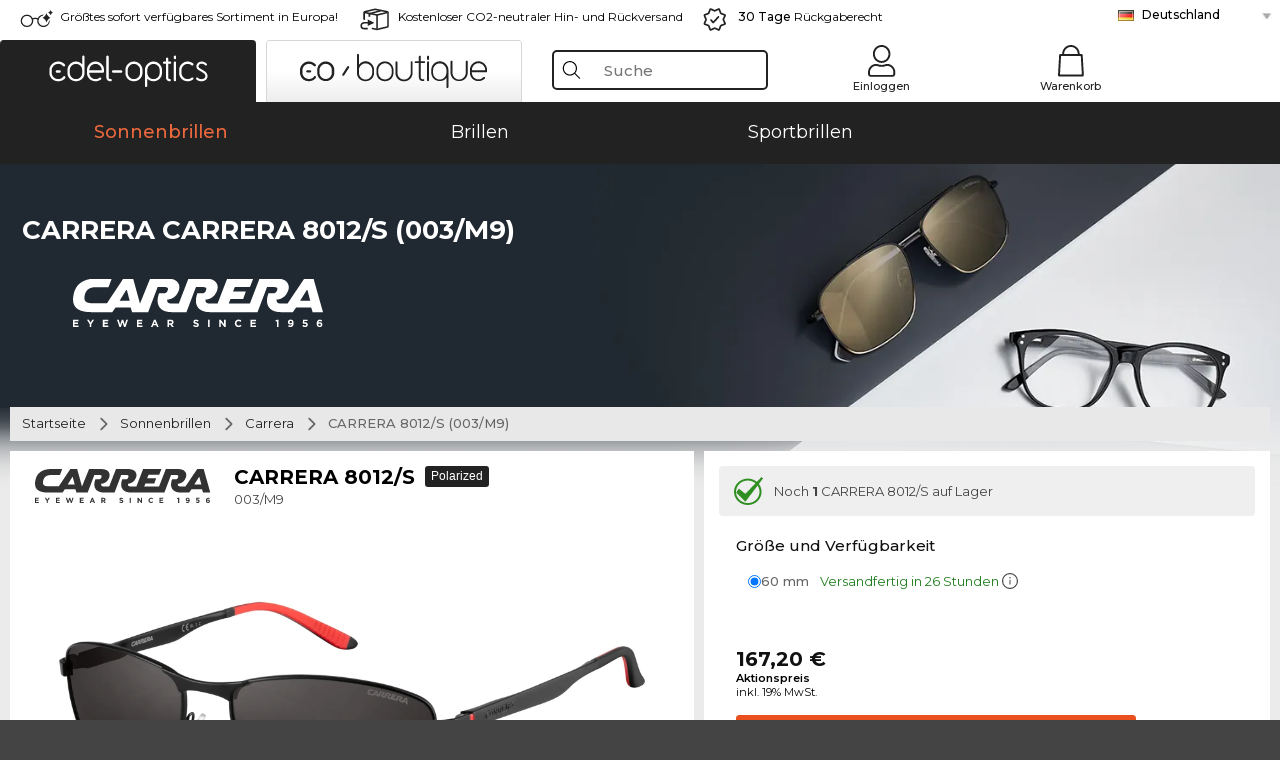

--- FILE ---
content_type: text/html; charset=utf-8
request_url: https://www.edel-optics.de/CARRERA-8012-S-003-M9-von-Carrera.html
body_size: 45763
content:
<!DOCTYPE html><html lang="DE"><head>
    <script  type="text/javascript" nonce="nonce-GukFUcsuIg752tfJOt69WhZ37oGk8mfC">
        // create dataLayer
        window.dataLayer = window.dataLayer || [];
        function gtag() {
            dataLayer.push(arguments);
        }

        // set 'denied' as default for both ad and analytics storage, as well as ad_user_data and ad_personalization,
        gtag('consent', 'default', {
            ad_user_data: 'denied',
            ad_personalization: 'denied',
            ad_storage: 'denied',
            analytics_storage: 'denied',
            wait_for_update: 4000 // milliseconds to wait for update
        });

    </script>
<!-- Google Tag Manager -->
<script   nonce="nonce-mRrh5cupLWAG98YJPHCffe9JbqTDAot1">(function(w,d,s,l,i){w[l]=w[l]||[];w[l].push({'gtm.start':
new Date().getTime(),event:'gtm.js'});var f=d.getElementsByTagName(s)[0],
j=d.createElement(s),dl=l!='dataLayer'?'&l='+l:'';j.async=true;j.src=
'https://www.googletagmanager.com/gtm.js?id='+i+dl;f.parentNode.insertBefore(j,f);
})(window,document,'script','dataLayer','GTM-MQ7F453');</script>
<!-- End Google Tag Manager -->
<title>Carrera CARRERA  8012/S 003/M9</title>
<link rel="shortcut icon" href="/edel-optics/favicon.ico" />
<link rel="manifest" href="/edel-optics/site.webmanifest" crossorigin="use-credentials" />
<base href="/" />
<meta name="google-site-verification" content="aoe9k9LfkddgU5kYpgyTRYGJKrA3Aq9Y48R1yeZ7hnw" />
<meta name="facebook-domain-verification" content="hvweqvn8mxassjjp8lk4kvjsuozgkw" />
<meta http-equiv="Content-Type" content="text/html; charset=utf-8"/>
<meta http-equiv="language" content="de" />
<meta name="msvalidate.01" content="BC5A2C528FFB6EB9F453FCA2545C5E03" />
<meta http-equiv="imagetoolbar" content="no" />
<meta name="google" content="notranslate"/>
<meta name="language" content="de" />
<meta name="content-language" content="de" />
<meta name="mobile-web-app-capable" content="yes" />
<meta name="apple-mobile-web-app-status-bar-style" content="black-translucent" />
<meta name="viewport" content="width=device-width" />
<meta name="mobile-web-app-capable" content="yes" />
<meta name="apple-mobile-web-app-status-bar-style" content="black" />
<meta name="format-detection" content="telephone=no" />
<meta name="p:domain_verify" content="9d4cc17bdb7e58e38e8df1047c273ea9"/>
<meta name="title" content="Carrera CARRERA  8012/S 003/M9" />
<meta name="keywords" content="CARRERA 8012/S, CARRERA  8012 /S, 003/M9, Carrera, Sonnenbrillen, Sonnenbrille" />
<meta name="description" content="Carrera CARRERA  8012/S günstig online kaufen ✔ Online 3D Anprobe ✔ 1 Farbvarianten ✔ Ab 167,20 €   ✔ Kostenlos zu Hause anprobieren  ✔ 24h Express ✔ Jetzt bestellen" />
<meta name="robots" content="all,index,follow" />


<link   href="/edel-shop/css/swiper-bundle.css?r2146" rel="stylesheet">

<script src="/edel-shop/js/swiper-bundle.min.js?r2146"></script>
<link rel="alternate" hreflang="es-cl" href="https://www.edel-optics.cl/CARRERA-8012-S-003-M9-de-Carrera.html" />
<link rel="alternate" hreflang="he-il" href="https://www.edel-optics.co.il/CARRERA-8012-S-003-M9-מתוך-Carrera.html" />
<link rel="alternate" hreflang="tr-tr" href="https://www.edel-optics.com.tr/Carrera-den-CARRERA-8012-S-003-M9.html" />
<link rel="alternate" hreflang="es-mx" href="https://www.edel-optics.mx/CARRERA-8012-S-003-M9-de-Carrera.html" />
<link rel="alternate" hreflang="pt-br" href="https://www.edel-optics.com.br/CARRERA-8012-S-003-M9-de-Carrera.html" />
<link rel="alternate" hreflang="mt-mt" href="https://www.edel-optics.com.mt/CARRERA-8012-S-003-M9-tad-ditta-Carrera.html" />
<link rel="alternate" hreflang="en-mt" href="https://www.edel-optics.com.mt/CARRERA-8012-S-003-M9-by-Carrera.html" />
<link rel="alternate" hreflang="no-no" href="https://www.edel-optics.no/CARRERA-8012-S-003-M9-fra-Carrera.html" />
<link rel="alternate" hreflang="lv-lv" href="https://www.edel-optics.lv/CARRERA-8012-S-003-M9-Carrera.html" />
<link rel="alternate" hreflang="fr-ca" href="https://www.edel-optics.ca/CARRERA-8012-S-003-M9-de-Carrera.html" />
<link rel="alternate" hreflang="en-ca" href="https://www.edel-optics.ca/CARRERA-8012-S-003-M9-by-Carrera.html" />
<link rel="alternate" hreflang="fi-fi" href="https://www.edel-optics.fi/Carrera-CARRERA-8012-S-003-M9.html" />
<link rel="alternate" hreflang="et-ee" href="https://www.edel-optics.ee/CARRERA-8012-S-003-M9-Carrera.html" />
<link rel="alternate" hreflang="sl-si" href="https://www.edel-optics.si/CARRERA-8012-S-003-M9-blagovne-znamke-Carrera.html" />
<link rel="alternate" hreflang="lt-lt" href="https://www.edel-optics.lt/CARRERA-8012-S-003-M9-Carrera.html" />
<link rel="alternate" hreflang="el-cy" href="https://www.edel-optics.com.cy/CARRERA-8012-S-003-M9-by-Carrera.html" />
<link rel="alternate" hreflang="sk-sk" href="https://www.edel-optics.sk/CARRERA-8012-S-003-M9-od-Carrera.html" />
<link rel="alternate" hreflang="bg-bg" href="https://www.edel-optics.bg/CARRERA-8012-S-003-M9-от-Carrera.html" />
<link rel="alternate" hreflang="hr-hr" href="https://www.edel-optics.hr/CARRERA-8012-S-003-M9-od-Carrera.html" />
<link rel="alternate" hreflang="pt-pt" href="https://www.edel-optics.pt/CARRERA-8012-S-003-M9-de-Carrera.html" />
<link rel="alternate" hreflang="en-gb" href="https://www.edel-optics.co.uk/CARRERA-8012-S-003-M9-by-Carrera.html" />
<link rel="alternate" hreflang="cs-cz" href="https://www.edel-optics.cz/CARRERA-8012-S-003-M9-od-Carrera.html" />
<link rel="alternate" hreflang="el-gr" href="https://www.edel-optics.gr/CARRERA-8012-S-003-M9-από-Carrera.html" />
<link rel="alternate" hreflang="it-it" href="https://www.edel-optics.it/CARRERA-8012-S-003-M9-di-Carrera.html" />
<link rel="alternate" hreflang="hu-hu" href="https://www.edel-optics.hu/CARRERA-8012-S-003-M9-a-Carrera-toel-toel.html" />
<link rel="alternate" hreflang="en-ie" href="https://www.edel-optics.ie/CARRERA-8012-S-003-M9-by-Carrera.html" />
<link rel="alternate" hreflang="sv-se" href="https://www.edel-optics.se/CARRERA-8012-S-003-M9-pa-Carrera.html" />
<link rel="alternate" hreflang="ro-ro" href="https://www.edel-optics.ro/CARRERA-8012-S-003-M9-de-la-Carrera.html" />
<link rel="alternate" hreflang="fr-be" href="https://www.edel-optics.be/CARRERA-8012-S-003-M9-de-Carrera.html" />
<link rel="alternate" hreflang="nl-be" href="https://www.edel-optics.be/CARRERA-8012-S-003-M9-van-Carrera.html" />
<link rel="alternate" hreflang="es-es" href="https://www.edel-optics.es/CARRERA-8012-S-003-M9-de-Carrera.html" />
<link rel="alternate" hreflang="fr-fr" href="https://www.edel-optics.fr/CARRERA-8012-S-003-M9-de-Carrera.html" />
<link rel="alternate" hreflang="de-at" href="https://www.edel-optics.at/CARRERA-8012-S-003-M9-von-Carrera.html" />
<link rel="alternate" hreflang="pl-pl" href="https://www.edel-optics.pl/CARRERA-8012-S-003-M9-Carrera.html" />
<link rel="alternate" hreflang="da-dk" href="https://www.edel-optics.dk/Carrera-CARRERA-8012-S-003-M9.html" />
<link rel="alternate" hreflang="it-ch" href="https://www.edel-optics.ch/CARRERA-8012-S-003-M9-di-Carrera.html" />
<link rel="alternate" hreflang="fr-ch" href="https://www.edel-optics.ch/CARRERA-8012-S-003-M9-de-Carrera.html" />
<link rel="alternate" hreflang="de-ch" href="https://www.edel-optics.ch/CARRERA-8012-S-003-M9-von-Carrera.html" />
<link rel="alternate" hreflang="nl-nl" href="https://www.edel-optics.nl/CARRERA-8012-S-003-M9-van-Carrera.html" />
<link rel="alternate" hreflang="de-de" href="https://www.edel-optics.de/CARRERA-8012-S-003-M9-von-Carrera.html" />

<link rel="stylesheet"  type="text/css" href="/edel-optics/css/min_all_.de.css?r2146"  />
<link rel="stylesheet" type="text/css" href="https://www.edel-optics.de/edel-shop/css/base64_images_desktop.css?r2146" />
                <script type="text/javascript" data-cmp-ab="1" src="https://cdn.consentmanager.net/delivery/autoblocking/bb1b7de872774.js" data-cmp-host="c.delivery.consentmanager.net" data-cmp-cdn="cdn.consentmanager.net" data-cmp-codesrc="0"></script>
                
<link href="/edel-shop/css/image-zoom.css?r2146" rel="stylesheet">
<script src="https://www.edel-optics.de/edel-shop/js/mini_all.js?r21469999"  type="text/javascript"></script>

<script src="/edel-shop/js/image-zoom-min-click.js?r2146"></script>
<script type="text/javascript">var eoBaseSelection = {"prd_iId":"343764"};var eoProduct = {"id":343764,"onStock":true,"showAppointment":true,"brand":"Carrera","model":"CARRERA 8012\/S","style":"003\/M9","lensSize":60,"retailPrice":167.2,"image":"\/\/img.edel-optics.de\/eoProductsGlassesSunglasses\/600\/nobg\/Carrera-CARRERA-8012-S-003-M9.jpg","productType":"eoProductsGlassesSunglasses","imagePath":"Carrera-CARRERA-8012-S-003-M9.jpg","color":"MATTE BLACK"};var eoProductList = {"343764":{"id":343764,"onStock":true,"showAppointment":true,"brand":"Carrera","model":"CARRERA 8012\/S","style":"003\/M9","lensSize":60,"retailPrice":167.2,"image":"\/\/img.edel-optics.de\/eoProductsGlassesSunglasses\/600\/nobg\/Carrera-CARRERA-8012-S-003-M9.jpg","productType":"eoProductsGlassesSunglasses","imagePath":"Carrera-CARRERA-8012-S-003-M9.jpg","color":"MATTE BLACK"}};var eoCurrentProductId = 343764;
                    var eoStatic = {
                        APIUrl:"/",
                        sPromotion:"",
                        sSourceChannel:"google",
                        sCountry:"DE",
                        sGeo:"US",
                        sSelectedPageId:"page-productdetail",
                        sRequestUri:"www.edel-optics.de/CARRERA-8012-S-003-M9-von-Carrera.html"    ,
                        sLenssystem:"/Lenssystem.html"    ,
                        referer: window.eoReferrer,
                        iLineItems:4,
                        bBoutique:false,
                        sType: "eoProductsGlassesSunglasses",
                        bCartAjax: true,
                        sLiveEnvironment: ""
                    };
                    var eoSearchUrl = "Suche.html";
                    var eoDebugData = {"gip":"US","lid":"de_DE","prd_iId":343764,"Page":1,"brandId":38,"backoffice":false};
                    var eoNotFound = "";
             </script><script type="text/javascript">  var bLux = false; </script>

<style type="text/css">
                      @font-face{font-family:Montserrat;font-style:normal;font-weight:300;src:local('Montserrat Light'),local('Montserrat-Light'),url(https://fonts.gstatic.com/s/montserrat/v12/IVeH6A3MiFyaSEiudUMXExNcqx07xvyppV96iFRdwiM.woff2) format('woff2');unicode-range:U+0460-052F,U+1C80-1C88,U+20B4,U+2DE0-2DFF,U+A640-A69F,U+FE2E-FE2F}@font-face{font-family:Montserrat;font-style:normal;font-weight:300;src:local('Montserrat Light'),local('Montserrat-Light'),url(https://fonts.gstatic.com/s/montserrat/v12/IVeH6A3MiFyaSEiudUMXE-fhZE2STYI3KzBGzrJG_ik.woff2) format('woff2');unicode-range:U+0400-045F,U+0490-0491,U+04B0-04B1,U+2116}@font-face{font-family:Montserrat;font-style:normal;font-weight:300;src:local('Montserrat Light'),local('Montserrat-Light'),url(https://fonts.gstatic.com/s/montserrat/v12/IVeH6A3MiFyaSEiudUMXE_oTkEokFSrSpvYSpZOeZRs.woff2) format('woff2');unicode-range:U+0102-0103,U+0110-0111,U+1EA0-1EF9,U+20AB}@font-face{font-family:Montserrat;font-style:normal;font-weight:300;src:local('Montserrat Light'),local('Montserrat-Light'),url(https://fonts.gstatic.com/s/montserrat/v12/IVeH6A3MiFyaSEiudUMXE0_0lycXMw8PhobHtu2Qgco.woff2) format('woff2');unicode-range:U+0100-024F,U+0259,U+1E00-1EFF,U+20A0-20AB,U+20AD-20CF,U+2C60-2C7F,U+A720-A7FF}@font-face{font-family:Montserrat;font-style:normal;font-weight:300;src:local('Montserrat Light'),local('Montserrat-Light'),url(https://fonts.gstatic.com/s/montserrat/v12/IVeH6A3MiFyaSEiudUMXE8u2Q0OS-KeTAWjgkS85mDg.woff2) format('woff2');unicode-range:U+0000-00FF,U+0131,U+0152-0153,U+02BB-02BC,U+02C6,U+02DA,U+02DC,U+2000-206F,U+2074,U+20AC,U+2122,U+2212,U+2215}@font-face{font-family:Montserrat;font-style:normal;font-weight:400;src:local('Montserrat Regular'),local('Montserrat-Regular'),url(https://fonts.gstatic.com/s/montserrat/v12/rBHvpRWBkgyW99dXT88n7yEAvth_LlrfE80CYdSH47w.woff2) format('woff2');unicode-range:U+0460-052F,U+1C80-1C88,U+20B4,U+2DE0-2DFF,U+A640-A69F,U+FE2E-FE2F}@font-face{font-family:Montserrat;font-style:normal;font-weight:400;src:local('Montserrat Regular'),local('Montserrat-Regular'),url(https://fonts.gstatic.com/s/montserrat/v12/NX1NravqaXESu9fFv7KuqiEAvth_LlrfE80CYdSH47w.woff2) format('woff2');unicode-range:U+0400-045F,U+0490-0491,U+04B0-04B1,U+2116}@font-face{font-family:Montserrat;font-style:normal;font-weight:400;src:local('Montserrat Regular'),local('Montserrat-Regular'),url(https://fonts.gstatic.com/s/montserrat/v12/SKK6Nusyv8QPNMtI4j9J2yEAvth_LlrfE80CYdSH47w.woff2) format('woff2');unicode-range:U+0102-0103,U+0110-0111,U+1EA0-1EF9,U+20AB}@font-face{font-family:Montserrat;font-style:normal;font-weight:400;src:local('Montserrat Regular'),local('Montserrat-Regular'),url(https://fonts.gstatic.com/s/montserrat/v12/gFXtEMCp1m_YzxsBpKl68iEAvth_LlrfE80CYdSH47w.woff2) format('woff2');unicode-range:U+0100-024F,U+0259,U+1E00-1EFF,U+20A0-20AB,U+20AD-20CF,U+2C60-2C7F,U+A720-A7FF}@font-face{font-family:Montserrat;font-style:normal;font-weight:400;src:local('Montserrat Regular'),local('Montserrat-Regular'),url(https://fonts.gstatic.com/s/montserrat/v12/zhcz-_WihjSQC0oHJ9TCYPk_vArhqVIZ0nv9q090hN8.woff2) format('woff2');unicode-range:U+0000-00FF,U+0131,U+0152-0153,U+02BB-02BC,U+02C6,U+02DA,U+02DC,U+2000-206F,U+2074,U+20AC,U+2122,U+2212,U+2215}@font-face{font-family:Montserrat;font-style:normal;font-weight:500;src:local('Montserrat Medium'),local('Montserrat-Medium'),url(https://fonts.gstatic.com/s/montserrat/v12/BYPM-GE291ZjIXBWrtCwegfbXzrQSAAEBIYSBdOJ6AI.woff2) format('woff2');unicode-range:U+0460-052F,U+1C80-1C88,U+20B4,U+2DE0-2DFF,U+A640-A69F,U+FE2E-FE2F}@font-face{font-family:Montserrat;font-style:normal;font-weight:500;src:local('Montserrat Medium'),local('Montserrat-Medium'),url(https://fonts.gstatic.com/s/montserrat/v12/BYPM-GE291ZjIXBWrtCweihRd9EcKnxd5WrMWY0Fr3U.woff2) format('woff2');unicode-range:U+0400-045F,U+0490-0491,U+04B0-04B1,U+2116}@font-face{font-family:Montserrat;font-style:normal;font-weight:500;src:local('Montserrat Medium'),local('Montserrat-Medium'),url(https://fonts.gstatic.com/s/montserrat/v12/BYPM-GE291ZjIXBWrtCwegoO3BxTt7eneo3rZcXyZuQ.woff2) format('woff2');unicode-range:U+0102-0103,U+0110-0111,U+1EA0-1EF9,U+20AB}@font-face{font-family:Montserrat;font-style:normal;font-weight:500;src:local('Montserrat Medium'),local('Montserrat-Medium'),url(https://fonts.gstatic.com/s/montserrat/v12/BYPM-GE291ZjIXBWrtCwemPHx8QIAbG0MeMM9fVyzAY.woff2) format('woff2');unicode-range:U+0100-024F,U+0259,U+1E00-1EFF,U+20A0-20AB,U+20AD-20CF,U+2C60-2C7F,U+A720-A7FF}@font-face{font-family:Montserrat;font-style:normal;font-weight:500;src:local('Montserrat Medium'),local('Montserrat-Medium'),url(https://fonts.gstatic.com/s/montserrat/v12/BYPM-GE291ZjIXBWrtCwejOo-lJoxoMO4vrg2XwIHQk.woff2) format('woff2');unicode-range:U+0000-00FF,U+0131,U+0152-0153,U+02BB-02BC,U+02C6,U+02DA,U+02DC,U+2000-206F,U+2074,U+20AC,U+2122,U+2212,U+2215}@font-face{font-family:Montserrat;font-style:normal;font-weight:700;src:local('Montserrat Bold'),local('Montserrat-Bold'),url(https://fonts.gstatic.com/s/montserrat/v12/IQHow_FEYlDC4Gzy_m8fcude9INZm0R8ZMJUtfOsxrw.woff2) format('woff2');unicode-range:U+0460-052F,U+1C80-1C88,U+20B4,U+2DE0-2DFF,U+A640-A69F,U+FE2E-FE2F}@font-face{font-family:Montserrat;font-style:normal;font-weight:700;src:local('Montserrat Bold'),local('Montserrat-Bold'),url(https://fonts.gstatic.com/s/montserrat/v12/IQHow_FEYlDC4Gzy_m8fcrpHcMS0zZe4mIYvDKG2oeM.woff2) format('woff2');unicode-range:U+0400-045F,U+0490-0491,U+04B0-04B1,U+2116}@font-face{font-family:Montserrat;font-style:normal;font-weight:700;src:local('Montserrat Bold'),local('Montserrat-Bold'),url(https://fonts.gstatic.com/s/montserrat/v12/IQHow_FEYlDC4Gzy_m8fcjh33M2A-6X0bdu871ruAGs.woff2) format('woff2');unicode-range:U+0102-0103,U+0110-0111,U+1EA0-1EF9,U+20AB}@font-face{font-family:Montserrat;font-style:normal;font-weight:700;src:local('Montserrat Bold'),local('Montserrat-Bold'),url(https://fonts.gstatic.com/s/montserrat/v12/IQHow_FEYlDC4Gzy_m8fchHJTnCUrjaAm2S9z52xC3Y.woff2) format('woff2');unicode-range:U+0100-024F,U+0259,U+1E00-1EFF,U+20A0-20AB,U+20AD-20CF,U+2C60-2C7F,U+A720-A7FF}@font-face{font-family:Montserrat;font-style:normal;font-weight:700;src:local('Montserrat Bold'),local('Montserrat-Bold'),url(https://fonts.gstatic.com/s/montserrat/v12/IQHow_FEYlDC4Gzy_m8fcoWiMMZ7xLd792ULpGE4W_Y.woff2) format('woff2');unicode-range:U+0000-00FF,U+0131,U+0152-0153,U+02BB-02BC,U+02C6,U+02DA,U+02DC,U+2000-206F,U+2074,U+20AC,U+2122,U+2212,U+2215}@font-face{font-family:Montserrat;font-style:normal;font-weight:900;src:local('Montserrat Black'),local('Montserrat-Black'),url(https://fonts.gstatic.com/s/montserrat/v12/aEu-9ATAroJ1iN4zmQ55BqvmtpDkVk8Ra82A8AL7V0Q.woff2) format('woff2');unicode-range:U+0460-052F,U+1C80-1C88,U+20B4,U+2DE0-2DFF,U+A640-A69F,U+FE2E-FE2F}@font-face{font-family:Montserrat;font-style:normal;font-weight:900;src:local('Montserrat Black'),local('Montserrat-Black'),url(https://fonts.gstatic.com/s/montserrat/v12/aEu-9ATAroJ1iN4zmQ55BhM_lnCtUATOqR8j0WRFbzk.woff2) format('woff2');unicode-range:U+0400-045F,U+0490-0491,U+04B0-04B1,U+2116}@font-face{font-family:Montserrat;font-style:normal;font-weight:900;src:local('Montserrat Black'),local('Montserrat-Black'),url(https://fonts.gstatic.com/s/montserrat/v12/aEu-9ATAroJ1iN4zmQ55Bu4NfmXkMoD31PGgz7X31CU.woff2) format('woff2');unicode-range:U+0102-0103,U+0110-0111,U+1EA0-1EF9,U+20AB}@font-face{font-family:Montserrat;font-style:normal;font-weight:900;src:local('Montserrat Black'),local('Montserrat-Black'),url(https://fonts.gstatic.com/s/montserrat/v12/aEu-9ATAroJ1iN4zmQ55BsvbOpOevl3wWYjwFvepnDU.woff2) format('woff2');unicode-range:U+0100-024F,U+0259,U+1E00-1EFF,U+20A0-20AB,U+20AD-20CF,U+2C60-2C7F,U+A720-A7FF}@font-face{font-family:Montserrat;font-style:normal;font-weight:900;src:local('Montserrat Black'),local('Montserrat-Black'),url(https://fonts.gstatic.com/s/montserrat/v12/aEu-9ATAroJ1iN4zmQ55Bsjsb7Oq0o-uqUFW7Ygu5rM.woff2) format('woff2');unicode-range:U+0000-00FF,U+0131,U+0152-0153,U+02BB-02BC,U+02C6,U+02DA,U+02DC,U+2000-206F,U+2074,U+20AC,U+2122,U+2212,U+2215}
                    </style>
                            <script>
                        !function(t,e){var o,n,p,r;e.__SV||(window.posthog=e,e._i=[],e.init=function(i,s,a){function g(t,e){var o=e.split('.');2==o.length&&(t=t[o[0]],e=o[1]),t[e]=function(){t.push([e].concat(Array.prototype.slice.call(arguments,0)));};}(p=t.createElement('script')).type='text/javascript',p.async=!0,p.src=s.api_host.replace('.i.posthog.com','-assets.i.posthog.com')+'/static/array.js',(r=t.getElementsByTagName('script')[0]).parentNode.insertBefore(p,r);var u=e;for(void 0!==a?u=e[a]=[]:a='posthog',u.people=u.people||[],u.toString=function(t){var e='posthog';return'posthog'!==a&&(e+='.'+a),t||(e+=' (stub)'),e;},u.people.toString=function(){return u.toString(1)+'.people (stub)';},o='init capture register register_once register_for_session unregister unregister_for_session getFeatureFlag getFeatureFlagPayload isFeatureEnabled reloadFeatureFlags updateEarlyAccessFeatureEnrollment getEarlyAccessFeatures on onFeatureFlags onSessionId getSurveys getActiveMatchingSurveys renderSurvey canRenderSurvey getNextSurveyStep identify setPersonProperties group resetGroups setPersonPropertiesForFlags resetPersonPropertiesForFlags setGroupPropertiesForFlags resetGroupPropertiesForFlags reset get_distinct_id getGroups get_session_id get_session_replay_url alias set_config startSessionRecording stopSessionRecording sessionRecordingStarted captureException loadToolbar get_property getSessionProperty createPersonProfile opt_in_capturing opt_out_capturing has_opted_in_capturing has_opted_out_capturing clear_opt_in_out_capturing debug'.split(' '),n=0;n<o.length;n++)g(u,o[n]);e._i.push([i,s,a]);},e.__SV=1);}(document,window.posthog||[]);
                        posthog.init(
                            'phc_Gbc5avMuV6D0LN5kBfMRao2ZSwASm6zPhLnxOfHS6b8',
                            {
                                api_host:'https://eu.i.posthog.com',
                                person_profiles: 'identified_only', // or 'always' to create profiles for anonymous users as well
                                disable_session_recording: true, // disable session recording per default
                                disable_web_experiments: false,
                                bootstrap: {
                                    distinctID: '7f40a90d-e871-4897-b62c-69bf9873ded4',
                                    sessionID: ''
                                }
                            }
                        );
                    </script></head><body class="eoCountry_US eoLanguage_de" ><!-- Google Tag Manager (noscript) -->
                <noscript><iframe src="https://www.googletagmanager.com/ns.html?id=GTM-MQ7F453"
                height="0" width="0" style="display:none;visibility:hidden"></iframe></noscript>
                <!-- End Google Tag Manager (noscript) --><div class="eoStickyInfoboxContainer"></div><div id="page-productdetail" class="eoViews eoViewsPage eoViewsPageDetail"  ><div id="claim-bar" class="eoViews eoViewsClaimBar2025" itemscope itemtype="http://schema.org/Organization" ><meta itemprop="logo" content="https://img.edel-optics.de/frontend/classic_logo.png" /><meta itemprop="name" content="Edel-Optics GmbH" /><meta itemprop="url" content="https://www.edel-optics.de" /><div itemprop="address" itemscope itemtype="http://schema.org/PostalAddress">
                    <meta itemprop="streetAddress" content="Sorbenstraße 22" />
                    <meta itemprop="postalCode" content="20537"/>
                    <meta itemprop="addressLocality" content="Hamburg, Germany" />
                    <meta itemprop="email" content="info@edel-optics.de" />
                </div>
            <div class="eoViewsClaimBarItem2025 eoClaimGlasses" tabindex="-1" onclick="$('#intern-menu').show();">Größtes sofort verfügbares Sortiment in Europa!</div><div class="eoViewsClaimBarItem2025 eoBackshipping">Kostenloser CO2-neutraler Hin- und Rückversand</div><div class="eoViewsClaimBarItem2025 eoReturn30Days"><b>30 Tage</b> Rückgaberecht</div><div class="eoViewsClaimBarItem2025 eoLanguageSelect"><nav class="eoCountryBox2025" aria-label="Country Select"><a class="eoCountryItem2025 eoFirst eoFlag_DE" href="https://www.edel-optics.de/CARRERA-8012-S-003-M9-von-Carrera.html" title="CARRERA 8012/S 003/M9 von Carrera">Deutschland</a><a class="eoCountryItem2025 eoFlag_BE" href="https://www.edel-optics.be/CARRERA-8012-S-003-M9-van-Carrera.html" title="CARRERA 8012/S 003/M9 van Carrera">Belgien (Nl)</a><a class="eoCountryItem2025 eoFlag_BE" href="https://www.edel-optics.be/CARRERA-8012-S-003-M9-de-Carrera.html" title="CARRERA 8012/S 003/M9 de Carrera">Belgien (Fr)</a><a class="eoCountryItem2025 eoFlag_BR" href="https://www.edel-optics.com.br/CARRERA-8012-S-003-M9-de-Carrera.html" title="CARRERA 8012/S 003/M9 de Carrera">Brasilien</a><a class="eoCountryItem2025 eoFlag_BG" href="https://www.edel-optics.bg/CARRERA-8012-S-003-M9-от-Carrera.html" title="CARRERA 8012/S 003/M9 от Carrera">Bulgarien</a><a class="eoCountryItem2025 eoFlag_CL" href="https://www.edel-optics.cl/CARRERA-8012-S-003-M9-de-Carrera.html" title="CARRERA 8012/S 003/M9 de Carrera">Chile</a><a class="eoCountryItem2025 eoFlag_DK" href="https://www.edel-optics.dk/Carrera-CARRERA-8012-S-003-M9.html" title="Carrera CARRERA 8012/S 003/M9">Dänemark</a><a class="eoCountryItem2025 eoFlag_EE" href="https://www.edel-optics.ee/CARRERA-8012-S-003-M9-Carrera.html" title="CARRERA 8012/S 003/M9 Carrera">Estland</a><a class="eoCountryItem2025 eoFlag_FI" href="https://www.edel-optics.fi/Carrera-CARRERA-8012-S-003-M9.html" title="Carrera-CARRERA 8012/S 003/M9">Finnland</a><a class="eoCountryItem2025 eoFlag_FR" href="https://www.edel-optics.fr/CARRERA-8012-S-003-M9-de-Carrera.html" title="CARRERA 8012/S 003/M9 de Carrera">Frankreich</a><a class="eoCountryItem2025 eoFlag_GR" href="https://www.edel-optics.gr/CARRERA-8012-S-003-M9-από-Carrera.html" title="CARRERA 8012/S 003/M9 από Carrera">Griechenland</a><a class="eoCountryItem2025 eoFlag_GB" href="https://www.edel-optics.co.uk/CARRERA-8012-S-003-M9-by-Carrera.html" title="CARRERA 8012/S 003/M9 by Carrera">Großbritannien</a><a class="eoCountryItem2025 eoFlag_IE" href="https://www.edel-optics.ie/CARRERA-8012-S-003-M9-by-Carrera.html" title="CARRERA 8012/S 003/M9 by Carrera">Irland</a><a class="eoCountryItem2025 eoFlag_IL" href="https://www.edel-optics.co.il/CARRERA-8012-S-003-M9-מתוך-Carrera.html" title="CARRERA 8012/S 003/M9 מתוך Carrera">Israel</a><a class="eoCountryItem2025 eoFlag_IT" href="https://www.edel-optics.it/CARRERA-8012-S-003-M9-di-Carrera.html" title="CARRERA 8012/S 003/M9 di Carrera">Italien</a><a class="eoCountryItem2025 eoFlag_CA" href="https://www.edel-optics.ca/CARRERA-8012-S-003-M9-by-Carrera.html" title="CARRERA 8012/S 003/M9 by Carrera">Kanada (En)</a><a class="eoCountryItem2025 eoFlag_CA" href="https://www.edel-optics.ca/CARRERA-8012-S-003-M9-de-Carrera.html" title="CARRERA 8012/S 003/M9 de Carrera">Kanada (Fr)</a><a class="eoCountryItem2025 eoFlag_HR" href="https://www.edel-optics.hr/CARRERA-8012-S-003-M9-od-Carrera.html" title="CARRERA 8012/S 003/M9 od Carrera">Kroatien</a><a class="eoCountryItem2025 eoFlag_LV" href="https://www.edel-optics.lv/CARRERA-8012-S-003-M9-Carrera.html" title="CARRERA 8012/S 003/M9 Carrera">Lettland</a><a class="eoCountryItem2025 eoFlag_LT" href="https://www.edel-optics.lt/CARRERA-8012-S-003-M9-Carrera.html" title="CARRERA 8012/S 003/M9 Carrera">Litauen</a><a class="eoCountryItem2025 eoFlag_MT" href="https://www.edel-optics.com.mt/CARRERA-8012-S-003-M9-by-Carrera.html" title="CARRERA 8012/S 003/M9 by Carrera">Malta (En)</a><a class="eoCountryItem2025 eoFlag_MT" href="https://www.edel-optics.com.mt/CARRERA-8012-S-003-M9-tad-ditta-Carrera.html" title="CARRERA 8012/S 003/M9 tad-ditta Carrera">Malta (Mt)</a><a class="eoCountryItem2025 eoFlag_MX" href="https://www.edel-optics.mx/CARRERA-8012-S-003-M9-de-Carrera.html" title="CARRERA 8012/S 003/M9 de Carrera">Mexiko</a><a class="eoCountryItem2025 eoFlag_NL" href="https://www.edel-optics.nl/CARRERA-8012-S-003-M9-van-Carrera.html" title="CARRERA 8012/S 003/M9 van Carrera">Niederlande</a><a class="eoCountryItem2025 eoFlag_NO" href="https://www.edel-optics.no/CARRERA-8012-S-003-M9-fra-Carrera.html" title="CARRERA 8012/S 003/M9 fra Carrera">Norwegen</a><a class="eoCountryItem2025 eoFlag_PL" href="https://www.edel-optics.pl/CARRERA-8012-S-003-M9-Carrera.html" title="CARRERA 8012/S 003/M9 Carrera">Polen</a><a class="eoCountryItem2025 eoFlag_PT" href="https://www.edel-optics.pt/CARRERA-8012-S-003-M9-de-Carrera.html" title="CARRERA 8012/S 003/M9 de Carrera">Portugal</a><a class="eoCountryItem2025 eoFlag_RO" href="https://www.edel-optics.ro/CARRERA-8012-S-003-M9-de-la-Carrera.html" title="CARRERA 8012/S 003/M9 de la Carrera">Rumänien</a><a class="eoCountryItem2025 eoFlag_SE" href="https://www.edel-optics.se/CARRERA-8012-S-003-M9-pa-Carrera.html" title="CARRERA 8012/S 003/M9 pa Carrera">Schweden</a><a class="eoCountryItem2025 eoFlag_CH" href="https://www.edel-optics.ch/CARRERA-8012-S-003-M9-von-Carrera.html" title="CARRERA 8012/S 003/M9 von Carrera">Schweiz (De)</a><a class="eoCountryItem2025 eoFlag_CH" href="https://www.edel-optics.ch/CARRERA-8012-S-003-M9-de-Carrera.html" title="CARRERA 8012/S 003/M9 de Carrera">Schweiz (Fr)</a><a class="eoCountryItem2025 eoFlag_CH" href="https://www.edel-optics.ch/CARRERA-8012-S-003-M9-di-Carrera.html" title="CARRERA 8012/S 003/M9 di Carrera">Schweiz (It)</a><a class="eoCountryItem2025 eoFlag_SK" href="https://www.edel-optics.sk/CARRERA-8012-S-003-M9-od-Carrera.html" title="CARRERA 8012/S 003/M9 od Carrera">Slowakei</a><a class="eoCountryItem2025 eoFlag_SI" href="https://www.edel-optics.si/CARRERA-8012-S-003-M9-blagovne-znamke-Carrera.html" title="CARRERA 8012/S 003/M9 blagovne znamke Carrera">Slowenien</a><a class="eoCountryItem2025 eoFlag_ES" href="https://www.edel-optics.es/CARRERA-8012-S-003-M9-de-Carrera.html" title="CARRERA 8012/S 003/M9 de Carrera">Spanien</a><a class="eoCountryItem2025 eoFlag_CZ" href="https://www.edel-optics.cz/CARRERA-8012-S-003-M9-od-Carrera.html" title="CARRERA 8012/S 003/M9 od Carrera">Tschechien</a><a class="eoCountryItem2025 eoFlag_TR" href="https://www.edel-optics.com.tr/Carrera-den-CARRERA-8012-S-003-M9.html" title="Carrera den CARRERA 8012/S 003/M9">Türkei</a><a class="eoCountryItem2025 eoFlag_HU" href="https://www.edel-optics.hu/CARRERA-8012-S-003-M9-a-Carrera-toel-toel.html" title="CARRERA 8012/S 003/M9 a Carrera toel/toel">Ungarn</a><a class="eoCountryItem2025 eoFlag_CY" href="https://www.edel-optics.com.cy/CARRERA-8012-S-003-M9-by-Carrera.html" title="CARRERA 8012/S 003/M9 by Carrera">Zypern</a><a class="eoCountryItem2025 eoFlag_AT" href="https://www.edel-optics.at/CARRERA-8012-S-003-M9-von-Carrera.html" title="CARRERA 8012/S 003/M9 von Carrera">Österreich</a></nav></div></div><nav id="header-menu" class="eoViews eoViewsHeaderMenu"  ><div class="eoNewHeader on_page_edeloptics">
                        <div class="eoNewHeaderItem eoNewHeaderSelect">            <script>
            function gotoBoutique(url){
                location.href = ""+url;
            }
            function gotoEdeloptics(url){
                location.href = ""+url;
            }
            </script>
                <div class="eoNewHeaderSelectItem eoNewHeaderSelectActive on_page_edeloptics" role="button" onclick="gotoEdeloptics('/Sonnenbrillen.html')" style="cursor:pointer;" tabindex="0">
                    <img class="logo_desktop" src="//img.edel-optics.de/frontend/EO_Logo_Desktop_Dark_1.svg" alt="Edel-Optics Logo">
                     <img class="logo_mobile" src="//img.edel-optics.de/frontend/EO_Logo_Mobile_Dark_1.svg" alt="Edel-Optics Logo">
                </div>
                <div class="eoNewHeaderSelectItem  eoNewHeaderSelectDeActive on_page_edeloptics" role="button" onclick="gotoBoutique('/Boutique-Sonnenbrillen.html')" style="cursor:pointer;" tabindex="0">
                    <div class="gradienTabColor on_page_edeloptics">
                       <img class="logo_desktop" src="//img.edel-optics.de/frontend/EOB_Logo_Desktop_Light_1.svg"  alt="Edel-Optics Boutique Logo">
                       <img class="logo_mobile" src="//img.edel-optics.de/frontend/EOB_Logo_Mobile_Light_1.svg"  alt="Edel-Optics Boutique Logo">
                    </div>
                </div>
        </div>
                        <div class="eoNewHeaderItem eoNewHeaderSearchBox"><div class="eoViews eoViewsHeaderMenuSearchBox typ_"  ><div class="eoViewsButtonLabel">
                                            <div class="eoSearchContainer">
                <div class="eoSearchBoxInputWrapper">
                    <input
                      class="eoSearchBox"
                      name="search"
                      placeholder="Suche"
                      value=""
                      autocomplete="off"
                      type="text" />
                    <div role="button" aria-label="Clear" class="eoSearchBoxClearButton" onclick="clearSearchBox();"></div>
                </div>
                <div class="eoSuggestions">
                    <div role="button" tabindex="-1" class="eoShowAllSearchResults" onclick="searchProducts(currentInput);">
                        Alle Ergebnisse anzeigen
                    </div>
                </div>
                <div id="eoSearchBoxOverlay" onclick="closeSearchBoxOverlay()"></div>
           </div>
                          </div></div></div>
                        <div class="eoNewHeaderItem eoNewHeaderIcons">    <div onclick="openSearchBoxMobile();" class="eoNewHeaderIconsItems searchboxHeaderItem">
        <div class="searchIcons edeloptics_icon "></div>
        <span class="nav_icon_text">
            <a>
                Suche
            </a>
        </span>
    </div>
    <div class="eoNewHeaderIconsItems">
        <div onclick="location.href='/Kundenbereich-Login.html';" class="loginIcons edeloptics_icon "></div>
        <span class="nav_icon_text">
            <a href="/Kundenbereich-Login.html">
                Einloggen
            </a>
        </span>
    </div>
    <div class="eoNewHeaderIconsItems" style="  display:none;  ">
        <div onclick="location.href='/bookmarks.html'" class="wishIcons edeloptics_icon ">
            <div class="BOOKMARKS_INFO_COUNT">0</div>
        </div>
        <span class="nav_icon_text">
            <a href ="/bookmarks.html">
                Merkliste
            </a>
        </span>
    </div>
    <div class="eoNewHeaderIconsItems">
        <div class="cartIcons edeloptics_icon" onclick="window.location='/Warenkorb.html'">
            <div class="CART_INFO_COUNT">0</div>
        </div>
        <span class="nav_icon_text cartIconsText">
            <a href="/Warenkorb.html">
                Warenkorb
            </a>
        </span>
        <div class="CART_INFO_CONTAINER"></div>
    </div><div class="eoNewHeaderIconsItems" >&nbsp;</div></div>
                </div>

                <div class="desktop_info_cart_empty">Der Warenkorb ist noch leer.</div>

                <div class="eoNewHeaderMobile">
                            <div class="mobileHeaderIcons">
        
                <a class="eoNewHeaderIconsItems" href="/Sehtest-Termin.html" aria-label="Sehtest">
                    <div class="mobile_sehtest_icon mobile_icon " aria-label="Sehtest Icon"></div>
                </a>
            
        <a class="eoNewHeaderIconsItems" href="javascript: openSearchBoxMobile(); void(0);" aria-label="Search">
            <div class="mobile_search_icon mobile_icon " aria-label="Search Icon"></div>
        </a>
        <a class="eoNewHeaderIconsItems" href="/Kundenbereich-Login.html" aria-label="Login">
            <div class="mobile_people_icon mobile_icon " aria-label="Login Icon"></div>
        </a>
        <a class="eoNewHeaderIconsItems" href="/bookmarks.html" aria-label="Bookmarks"  style="display:none;" >
            <div class="mobile_wish_icon mobile_icon " aria-label="Bookmark Icon">
                <div class="BOOKMARKS_INFO_COUNT">0</div>
            </div>
        </a>
        <a class="eoNewHeaderIconsItems" href="javascript: gotoMobileCart('Warenkorb.html','Der Warenkorb ist noch leer.'); void(0);" aria-label="Cart">
            <div class="mobile_cart_icon  mobile_icon  cartclickpoint" aria-label="Cart Icon">
                <div class="CART_INFO_COUNT">0</div>
            </div>
            <div class="CART_INFO_CONTAINER"></div>
        </a>
    </div>    <script>
        let gotoMobileCart = function(url, labelText){
            const count = $(".CART_INFO_COUNT").html();
            if(count > 0){
                 location.href = '/' + url;
            }else{
                $(".eoNewHeaderNavMobile").after('<div class="info_cart_empty" onclick="$(this).remove();">' + labelText + '</div>');
                setTimeout(() => $('.info_cart_empty').remove(), 2200);
            }
        }
    </script>
                </div>
                <div class="eoNewHeaderNavMobile">
                                <script>
            function onFilter() { eoListView.faceteCloseOpen(); }
            </script>


             

            <a class="eoNewHeaderNavMobileItem nav_mobile_active " href="/Sonnenbrillen.html">
                Sonnenbrillen
            </a>
            <a class="eoNewHeaderNavMobileItem " href="/Brillen.html">
                Brillen
            </a>
        
            <a class="eoNewHeaderNavMobileItem " href="/Sportbrillen.html">
                Sportbrillen
            </a>
            
                </div>
        </nav><div id="mega-menu" class="eoViews eoViewsMegaMenu"  ><ul class="eoViewsMegaMenuItem eoNoSelect "><li id="dropdown-sunglasses" class="eoViews eoViewsDropDownMenu eoViewsMegaMenuSunglasses right eoSelected"  ><table style=" border-collapse: collapse;"><tr><td style="padding:0; margin:0;width:45%;
                    background-repeat: repeat-x;
                    background-position:left center;
            ;">&nbsp;</td><td style="padding-left:2px;padding-right:2px; margin:0;width:10px;">&nbsp;</td><td class="eotdBorderMenu" style="padding:0; margin:0;width:177px"><div style="border:0px solid #111;margin-top:8px;"><a style="font-size: 14px;display: block; width:177px" class="eoMegaMenuTitleTxteoProductsGlassesSunglasses MainMenuItemHref SelectedMenuItem" href="/Sonnenbrillen.html" title="Sonnenbrillen"><span class="eoMeganuInnerSpan selectedMeganuInnerSpan">Sonnenbrillen</span><div class="eoViewsMenuBridge"></div></a></div></td><td style="padding-left:2px;padding-right:2px; margin:0;width:8px;">&nbsp;</td><td style="padding:0; margin:0;width:45%;
                    background-repeat: repeat-x;
                    background-position:left center;
            ;"></td></tr></table><div class="eoViewsDropDownMenuContent  eoViewsWideMenu" onmouseover="(event || window.event).cancelBubble=true;return false"><div class="eoViewsDropDownMenuInnerContent"><div class="eoViewsDropDownMenuScreenColumn eoViewsDropDownMenuScreenColumnNoBrand"><div class="eoViewsDropDownMenuBlock"><h3>Geschlecht</h3><div class="eoViewsDropDownMenuItem"><a href="/Herren-Sonnenbrillen.html" title="Herren Sonnenbrillen">Herren</a></div><div class="eoViewsDropDownMenuItem"><a href="/Damen-Sonnenbrillen.html" title="Damen Sonnenbrillen">Damen</a></div><div class="eoViewsDropDownMenuItem"><a href="/Kinderbrillen-Sonnenbrillen.html" title="Kinderbrillen Sonnenbrillen">Kinderbrillen</a></div></div><div class="eoViewsDropDownMenuBlock"><h3>Eigenschaften</h3><div class="eoViewsDropDownMenuItem"><a href="/Sonnenbrillen-Neuheiten.html" title="Sonnenbrillen Neuheiten">Neuheiten</a></div><div class="eoViewsDropDownMenuItem"><a href="/Sonnenbrillen-Sale.html" title="Sonnenbrillen Sale">Sale</a></div><div class="eoViewsDropDownMenuItem"><a href="/Sonnenbrillen-Auf-Lager.html" title="Sonnenbrillen Auf Lager">Auf Lager</a></div></div><div class="eoViewsDropDownMenuBlock"></div><div class="eoViewsDropDownMenuBlock eoViewsDropDownMenuBlockButtonContainer eoAllBrands"><a href="/Sonnenbrillen.html" class="button tag-button-all-3" title="Sonnenbrillen">Alle&nbsp;Sonnenbrillen</a></div></div><div class="eoViewsDropDownMenuScreenColumn eoViewsDropDownMenuScreenColumnNoBrand eoViewsDropDownMenuNoPhoneColumn"><div class="eoViewsDropDownMenuBlock"  id="eoProductsGlassesSunglasses_pgl_aFrameStyle"><h3>Brillenform</h3><div class="eoViewsDropDownMenuItem"><a href="/Rechteck-Sonnenbrillen.html" title="Sonnenbrillen" class="imageblock tag-button-all-2" data-ref="0">
                        <img src="//img.edel-optics.de/frontend/productproperties/framestyle_rectangle_white.svg" alt="Sonnenbrillen" />
                    <div class="imageblocklabel">Rechteck</div></a></div><div class="eoViewsDropDownMenuItem"><a href="/Quadratisch-Sonnenbrillen.html" title="Rechteck Sonnenbrillen" class="imageblock tag-button-all-2" data-ref="1">
                        <img src="//img.edel-optics.de/frontend/productproperties/framestyle_square_white.svg" alt="Rechteck Sonnenbrillen" />
                    <div class="imageblocklabel">Quadratisch</div></a></div><div class="eoViewsDropDownMenuItem"><a href="/Cat-Eye-Sonnenbrillen.html" title="Quadratisch Sonnenbrillen" class="imageblock tag-button-all-2" data-ref="2">
                        <img src="//img.edel-optics.de/frontend/productproperties/framestyle_cat-eye_white.svg" alt="Quadratisch Sonnenbrillen" />
                    <div class="imageblocklabel">Cat-Eye</div></a></div><div class="eoViewsDropDownMenuItem"><a href="/Pilot-Sonnenbrillen.html" title="Cat-Eye Sonnenbrillen" class="imageblock tag-button-all-2" data-ref="3">
                        <img src="//img.edel-optics.de/frontend/productproperties/framestyle_pilot_white.svg" alt="Cat-Eye Sonnenbrillen" />
                    <div class="imageblocklabel">Pilot</div></a></div><div class="eoViewsDropDownMenuItem"><a href="/Rund-Sonnenbrillen.html" title="Pilot Sonnenbrillen" class="imageblock tag-button-all-2" data-ref="4">
                        <img src="//img.edel-optics.de/frontend/productproperties/framestyle_round_white.svg" alt="Pilot Sonnenbrillen" />
                    <div class="imageblocklabel">Rund</div></a></div><div class="eoViewsDropDownMenuItem hidden"><a href="/Irregulär-Sonnenbrillen.html" title="Rund Sonnenbrillen" class="imageblock tag-button-all-2" data-ref="5">
                        <img src="//img.edel-optics.de/frontend/productproperties/framestyle_irregular_white.svg" alt="Rund Sonnenbrillen" />
                    <div class="imageblocklabel">Irregulär</div></a></div><div class="eoViewsDropDownMenuItem hidden"><a href="/Monoscheibe-Sonnenbrillen.html" title="Irregulär Sonnenbrillen" class="imageblock tag-button-all-2" data-ref="6">
                        <img src="//img.edel-optics.de/frontend/productproperties/framestyle_panoramic_white.svg" alt="Irregulär Sonnenbrillen" />
                    <div class="imageblocklabel">Monoscheibe</div></a></div><div class="eoViewsDropDownMenuItem hidden"><a href="/Oval-Sonnenbrillen.html" title="Monoscheibe Sonnenbrillen" class="imageblock tag-button-all-2" data-ref="7">
                        <img src="//img.edel-optics.de/frontend/productproperties/framestyle_oval_white.svg" alt="Monoscheibe Sonnenbrillen" />
                    <div class="imageblocklabel">Oval</div></a></div><div class="eoViewsDropDownMenuItem hidden"><a href="/Panto-Sonnenbrillen.html" title="Oval Sonnenbrillen" class="imageblock tag-button-all-2" data-ref="8">
                        <img src="//img.edel-optics.de/frontend/productproperties/framestyle_panto_white.svg" alt="Oval Sonnenbrillen" />
                    <div class="imageblocklabel">Panto</div></a></div><div class="eoViewsDropDownMenuItem hidden"><a href="/Trapez-Sonnenbrillen.html" title="Panto Sonnenbrillen" class="imageblock tag-button-all-2" data-ref="9">
                        <img src="//img.edel-optics.de/frontend/productproperties/framestyle_trapeze_white.svg" alt="Panto Sonnenbrillen" />
                    <div class="imageblocklabel">Trapez</div></a></div><div class="eoViewsDropDownMenuItem hidden"><a href="/Browline-Sonnenbrillen.html" title="Trapez Sonnenbrillen" class="imageblock tag-button-all-2" data-ref="10">
                        <img src="//img.edel-optics.de/frontend/productproperties/framestyle_browline_white.svg" alt="Trapez Sonnenbrillen" />
                    <div class="imageblocklabel">Browline</div></a></div><div class="eoViewsDropDownMenuItem eoViewsDropDownMenuItemNavigation"><a data-act="minus" data-context="eoProductsGlassesSunglasses_pgl_aFrameStyle"  style="display:none;">    <svg xmlns="http://www.w3.org/2000/svg" viewBox="0 0 640 640"  >
        <title>Caret Up Icon</title>
        <!--!Font Awesome Free v7.0.1 by @fontawesome - https://fontawesome.com License - https://fontawesome.com/license/free Copyright 2025 Fonticons, Inc.--><path fill="#fff" d="M297.4 169.4C309.9 156.9 330.2 156.9 342.7 169.4L534.7 361.4C547.2 373.9 547.2 394.2 534.7 406.7C522.2 419.2 501.9 419.2 489.4 406.7L320 237.3L150.6 406.6C138.1 419.1 117.8 419.1 105.3 406.6C92.8 394.1 92.8 373.8 105.3 361.3L297.3 169.3z"/>
    </svg></a><a data-act="plus" data-context="eoProductsGlassesSunglasses_pgl_aFrameStyle">    <svg xmlns="http://www.w3.org/2000/svg" viewBox="0 0 640 640"  >
        <title>Caret Down Icon</title>
        <!--!Font Awesome Free v7.0.1 by @fontawesome - https://fontawesome.com License - https://fontawesome.com/license/free Copyright 2025 Fonticons, Inc.--><path fill="#fff" d="M297.4 470.6C309.9 483.1 330.2 483.1 342.7 470.6L534.7 278.6C547.2 266.1 547.2 245.8 534.7 233.3C522.2 220.8 501.9 220.8 489.4 233.3L320 402.7L150.6 233.4C138.1 220.9 117.8 220.9 105.3 233.4C92.8 245.9 92.8 266.2 105.3 278.7L297.3 470.7z"/>
    </svg></a></div></div></div><div class="eoViewsDropDownMenuScreenColumn eoViewsDropDownMenuScreenColumnNoBrand eoViewsDropDownMenuNoTabletColumn"><div class="eoViewsDropDownMenuBlock"><h3 class="eoTopsellerTitle"> Top  </h3><div class="eoTopsellerBlock"><div class="eoViewsDropDownMenuItem"><a href="/Ray-Ban-Sonnenbrillen.html"  title="Ray-Ban Sonnenbrillen" class="imageblock brandlogos">
                        <img src="//img.edel-optics.de/brands/svg-white/Ray-Ban.svg" alt="Ray-Ban Sonnenbrillen" class="topsellerlogo"/>
                    </a></div><div class="eoViewsDropDownMenuItem"><a href="/Oakley-Sonnenbrillen.html"  title="Oakley Sonnenbrillen" class="imageblock brandlogos">
                        <img src="//img.edel-optics.de/brands/svg-white/Oakley.svg" alt="Oakley Sonnenbrillen" class="topsellerlogo"/>
                    </a></div><div class="eoViewsDropDownMenuItem"><a href="/Prada-Sonnenbrillen.html"  title="Prada Sonnenbrillen" class="imageblock brandlogos">
                        <img src="//img.edel-optics.de/brands/svg-white/Prada.svg" alt="Prada Sonnenbrillen" class="topsellerlogo"/>
                    </a></div><div class="eoViewsDropDownMenuItem"><a href="/Miu-Miu-Sonnenbrillen.html"  title="Miu Miu Sonnenbrillen" class="imageblock brandlogos">
                        <img src="//img.edel-optics.de/brands/svg-white/Miu-Miu.svg" alt="Miu Miu Sonnenbrillen" class="topsellerlogo"/>
                    </a></div><div class="eoViewsDropDownMenuItem"><a href="/Gucci-Sonnenbrillen.html"  title="Gucci Sonnenbrillen" class="imageblock brandlogos">
                        <img src="//img.edel-optics.de/brands/svg-white/Gucci.svg" alt="Gucci Sonnenbrillen" class="topsellerlogo"/>
                    </a></div><div class="eoViewsDropDownMenuItem"><a href="/Tom-Ford-Sonnenbrillen.html"  title="Tom Ford Sonnenbrillen" class="imageblock brandlogos">
                        <img src="//img.edel-optics.de/brands/svg-white/Tom-Ford.svg" alt="Tom Ford Sonnenbrillen" class="topsellerlogo"/>
                    </a></div></div></div></div><div class="eoViewsDropDownMenuScreenColumn eoViewsDropDownMenuScreenColumnBrand"><div class="eoViewsDropDownMenuBlock"><h3><span class="eoViewsDropDownMenuScreenColumnBrandTop">Top <span class="eoViewsDropDownMenu4Columns">60</span><span class="eoViewsDropDownMenu3Columns">45</span><span class="eoViewsDropDownMenu2Columns">30</span> Marken</span><span class="eoViewsDropDownMenuScreenColumnBrandAll all-brand-tag" style="display: none;">Alle Marken</span></h3><div class="eoViewsDropDownMenuBlockScreenColumn eoViewsDropDownMenuBlockScreenColumnTopBrands"><div class="eoViewsDropDownMenuItem eoViewsDropDownMenuItem4Columns eoViewsDropDownMenuItem3Columns"><a href="/Adidas-Sonnenbrillen.html"  title="Adidas Sonnenbrillen">
                        Adidas</a></div><div class="eoViewsDropDownMenuItem eoViewsDropDownMenuItem4Columns eoViewsDropDownMenuItem3Columns"><a href="/Arnette-Sonnenbrillen.html"  title="Arnette Sonnenbrillen">
                        Arnette</a></div><div class="eoViewsDropDownMenuItem eoViewsDropDownMenuItem4Columns"><a href="/Balenciaga-Sonnenbrillen.html"  title="Balenciaga Sonnenbrillen">
                        Balenciaga<img style="border: none; height: 12px;  margin-top: 0; position: relative;top:5px;width:28px;" src="//img.edel-optics.de/frontend//EOB_Icon_white.svg" alt="Boutique Icon"></a></div><div class="eoViewsDropDownMenuItem "><a href="/Boss-Sonnenbrillen.html"  title="Boss Sonnenbrillen">
                        Boss</a></div><div class="eoViewsDropDownMenuItem "><a href="/Bottega-Veneta-Sonnenbrillen.html"  title="Bottega Veneta Sonnenbrillen">
                        Bottega Veneta<img style="border: none; height: 12px;  margin-top: 0; position: relative;top:5px;width:28px;" src="//img.edel-optics.de/frontend//EOB_Icon_white.svg" alt="Boutique Icon"></a></div><div class="eoViewsDropDownMenuItem "><a href="/Burberry-Sonnenbrillen.html"  title="Burberry Sonnenbrillen">
                        Burberry</a></div><div class="eoViewsDropDownMenuItem eoViewsDropDownMenuItem4Columns"><a href="/Calvin-Klein-Sonnenbrillen.html"  title="Calvin Klein Sonnenbrillen">
                        Calvin Klein</a></div><div class="eoViewsDropDownMenuItem eoViewsDropDownMenuItem4Columns eoViewsDropDownMenuItem3Columns"><a href="/Carolina-Herrera-Sonnenbrillen.html"  title="Carolina Herrera Sonnenbrillen">
                        Carolina Herrera</a></div><div class="eoViewsDropDownMenuItem "><a href="/Carrera-Sonnenbrillen.html"  title="Carrera Sonnenbrillen">
                        Carrera</a></div><div class="eoViewsDropDownMenuItem "><a href="/Chloé-Sonnenbrillen.html"  title="Chlo&eacute; Sonnenbrillen">
                        Chloé<img style="border: none; height: 12px;  margin-top: 0; position: relative;top:5px;width:28px;" src="//img.edel-optics.de/frontend//EOB_Icon_white.svg" alt="Boutique Icon"></a></div><div class="eoViewsDropDownMenuItem eoViewsDropDownMenuItem4Columns"><a href="/Coach-Sonnenbrillen.html"  title="Coach Sonnenbrillen">
                        Coach</a></div><div class="eoViewsDropDownMenuItem "><a href="/DITA-Sonnenbrillen.html"  title="DITA Sonnenbrillen">
                        DITA<img style="border: none; height: 12px;  margin-top: 0; position: relative;top:5px;width:28px;" src="//img.edel-optics.de/frontend//EOB_Icon_white.svg" alt="Boutique Icon"></a></div><div class="eoViewsDropDownMenuItem "><a href="/David-Beckham-Sonnenbrillen.html"  title="David Beckham Sonnenbrillen">
                        David Beckham</a></div><div class="eoViewsDropDownMenuItem "><a href="/Dolce-and-Gabbana-Sonnenbrillen.html"  title="Dolce &amp; Gabbana Sonnenbrillen">
                        Dolce & Gabbana<img style="border: none; height: 12px;  margin-top: 0; position: relative;top:5px;width:28px;" src="//img.edel-optics.de/frontend//EOB_Icon_white.svg" alt="Boutique Icon"></a></div><div class="eoViewsDropDownMenuItem eoViewsDropDownMenuItem4Columns"><a href="/Dsquared2-Sonnenbrillen.html"  title="Dsquared2 Sonnenbrillen">
                        Dsquared2</a></div><div class="eoViewsDropDownMenuItem eoViewsDropDownMenuItem3Columns eoViewsDropDownMenuItem2Columns"><a href="/Emporio-Armani-Sonnenbrillen.html"  title="Emporio Armani Sonnenbrillen">
                        Emporio Armani</a></div><div class="eoViewsDropDownMenuItem eoViewsDropDownMenuItem3Columns"><a href="/Giorgio-Armani-Sonnenbrillen.html"  title="Giorgio Armani Sonnenbrillen">
                        Giorgio Armani</a></div><div class="eoViewsDropDownMenuItem eoViewsDropDownMenuItem3Columns eoViewsDropDownMenuItem2Columns"><a href="/Gucci-Sonnenbrillen.html"  title="Gucci Sonnenbrillen">
                        Gucci<img style="border: none; height: 12px;  margin-top: 0; position: relative;top:5px;width:28px;" src="//img.edel-optics.de/frontend//EOB_Icon_white.svg" alt="Boutique Icon"></a></div><div class="eoViewsDropDownMenuItem eoViewsDropDownMenuItem3Columns eoViewsDropDownMenuItem2Columns"><a href="/Guess-Sonnenbrillen.html"  title="Guess Sonnenbrillen">
                        Guess</a></div><div class="eoViewsDropDownMenuItem eoViewsDropDownMenuItem2Columns"><a href="/Marc-Jacobs-Sonnenbrillen.html"  title="Marc Jacobs Sonnenbrillen">
                        Marc Jacobs<img style="border: none; height: 12px;  margin-top: 0; position: relative;top:5px;width:28px;" src="//img.edel-optics.de/frontend//EOB_Icon_white.svg" alt="Boutique Icon"></a></div><div class="eoViewsDropDownMenuItem eoViewsDropDownMenuItem2Columns"><a href="/Maui-Jim-Sonnenbrillen.html"  title="Maui Jim Sonnenbrillen">
                        Maui Jim<img style="border: none; height: 12px;  margin-top: 0; position: relative;top:5px;width:28px;" src="//img.edel-optics.de/frontend//EOB_Icon_white.svg" alt="Boutique Icon"></a></div><div class="eoViewsDropDownMenuItem eoViewsDropDownMenuItem2Columns"><a href="/Michael-Kors-Sonnenbrillen.html"  title="Michael Kors Sonnenbrillen">
                        Michael Kors</a></div><div class="eoViewsDropDownMenuItem eoViewsDropDownMenuItem2Columns"><a href="/Miu-Miu-Sonnenbrillen.html"  title="Miu Miu Sonnenbrillen">
                        Miu Miu<img style="border: none; height: 12px;  margin-top: 0; position: relative;top:5px;width:28px;" src="//img.edel-optics.de/frontend//EOB_Icon_white.svg" alt="Boutique Icon"></a></div></div><div class="eoViewsDropDownMenuBlockScreenColumn eoViewsDropDownMenuBlockScreenColumnTopBrands"><div class="eoViewsDropDownMenuItem eoViewsDropDownMenuItem4Columns"><a href="/Emporio-Armani-Sonnenbrillen.html"  title="Emporio Armani Sonnenbrillen">
                        Emporio Armani</a></div><div class="eoViewsDropDownMenuItem eoViewsDropDownMenuItem4Columns"><a href="/Esprit-Sonnenbrillen.html"  title="Esprit Sonnenbrillen">
                        Esprit</a></div><div class="eoViewsDropDownMenuItem eoViewsDropDownMenuItem4Columns"><a href="/Giorgio-Armani-Sonnenbrillen.html"  title="Giorgio Armani Sonnenbrillen">
                        Giorgio Armani</a></div><div class="eoViewsDropDownMenuItem eoViewsDropDownMenuItem4Columns"><a href="/Gucci-Sonnenbrillen.html"  title="Gucci Sonnenbrillen">
                        Gucci<img style="border: none; height: 12px;  margin-top: 0; position: relative;top:5px;width:28px;" src="//img.edel-optics.de/frontend//EOB_Icon_white.svg" alt="Boutique Icon"></a></div><div class="eoViewsDropDownMenuItem eoViewsDropDownMenuItem4Columns"><a href="/Guess-Sonnenbrillen.html"  title="Guess Sonnenbrillen">
                        Guess</a></div><div class="eoViewsDropDownMenuItem eoViewsDropDownMenuItem4Columns eoViewsDropDownMenuItem3Columns"><a href="/Hugo-Sonnenbrillen.html"  title="Hugo Sonnenbrillen">
                        Hugo</a></div><div class="eoViewsDropDownMenuItem eoViewsDropDownMenuItem4Columns eoViewsDropDownMenuItem3Columns"><a href="/Humphreys-Sonnenbrillen.html"  title="Humphreys Sonnenbrillen">
                        Humphreys</a></div><div class="eoViewsDropDownMenuItem eoViewsDropDownMenuItem4Columns eoViewsDropDownMenuItem3Columns"><a href="/Isabel-Marant-Sonnenbrillen.html"  title="Isabel Marant Sonnenbrillen">
                        Isabel Marant</a></div><div class="eoViewsDropDownMenuItem eoViewsDropDownMenuItem4Columns"><a href="/Jaguar-Sonnenbrillen.html"  title="Jaguar Sonnenbrillen">
                        Jaguar</a></div><div class="eoViewsDropDownMenuItem eoViewsDropDownMenuItem4Columns eoViewsDropDownMenuItem3Columns"><a href="/Jimmy-Choo-Sonnenbrillen.html"  title="Jimmy Choo Sonnenbrillen">
                        Jimmy Choo<img style="border: none; height: 12px;  margin-top: 0; position: relative;top:5px;width:28px;" src="//img.edel-optics.de/frontend//EOB_Icon_white.svg" alt="Boutique Icon"></a></div><div class="eoViewsDropDownMenuItem eoViewsDropDownMenuItem4Columns eoViewsDropDownMenuItem3Columns"><a href="/Lacoste-Sonnenbrillen.html"  title="Lacoste Sonnenbrillen">
                        Lacoste</a></div><div class="eoViewsDropDownMenuItem eoViewsDropDownMenuItem4Columns eoViewsDropDownMenuItem3Columns"><a href="/Marc-Jacobs-Sonnenbrillen.html"  title="Marc Jacobs Sonnenbrillen">
                        Marc Jacobs<img style="border: none; height: 12px;  margin-top: 0; position: relative;top:5px;width:28px;" src="//img.edel-optics.de/frontend//EOB_Icon_white.svg" alt="Boutique Icon"></a></div><div class="eoViewsDropDownMenuItem eoViewsDropDownMenuItem4Columns"><a href="/Marc-O-Polo-Sonnenbrillen.html"  title="Marc O Polo Sonnenbrillen">
                        Marc O Polo</a></div><div class="eoViewsDropDownMenuItem eoViewsDropDownMenuItem4Columns eoViewsDropDownMenuItem3Columns"><a href="/Maui-Jim-Sonnenbrillen.html"  title="Maui Jim Sonnenbrillen">
                        Maui Jim<img style="border: none; height: 12px;  margin-top: 0; position: relative;top:5px;width:28px;" src="//img.edel-optics.de/frontend//EOB_Icon_white.svg" alt="Boutique Icon"></a></div><div class="eoViewsDropDownMenuItem eoViewsDropDownMenuItem4Columns"><a href="/Max-Mara-Sonnenbrillen.html"  title="Max Mara Sonnenbrillen">
                        Max Mara<img style="border: none; height: 12px;  margin-top: 0; position: relative;top:5px;width:28px;" src="//img.edel-optics.de/frontend//EOB_Icon_white.svg" alt="Boutique Icon"></a></div><div class="eoViewsDropDownMenuItem eoViewsDropDownMenuItem3Columns"><a href="/Michael-Kors-Sonnenbrillen.html"  title="Michael Kors Sonnenbrillen">
                        Michael Kors</a></div><div class="eoViewsDropDownMenuItem eoViewsDropDownMenuItem3Columns"><a href="/Miu-Miu-Sonnenbrillen.html"  title="Miu Miu Sonnenbrillen">
                        Miu Miu<img style="border: none; height: 12px;  margin-top: 0; position: relative;top:5px;width:28px;" src="//img.edel-optics.de/frontend//EOB_Icon_white.svg" alt="Boutique Icon"></a></div><div class="eoViewsDropDownMenuItem eoViewsDropDownMenuItem3Columns"><a href="/Nike-Sonnenbrillen.html"  title="Nike Sonnenbrillen">
                        Nike</a></div><div class="eoViewsDropDownMenuItem eoViewsDropDownMenuItem3Columns eoViewsDropDownMenuItem2Columns"><a href="/Oakley-Sonnenbrillen.html"  title="Oakley Sonnenbrillen">
                        Oakley</a></div><div class="eoViewsDropDownMenuItem eoViewsDropDownMenuItem3Columns eoViewsDropDownMenuItem2Columns"><a href="/Persol-Sonnenbrillen.html"  title="Persol Sonnenbrillen">
                        Persol</a></div><div class="eoViewsDropDownMenuItem eoViewsDropDownMenuItem3Columns eoViewsDropDownMenuItem2Columns"><a href="/Polaroid-Sonnenbrillen.html"  title="Polaroid Sonnenbrillen">
                        Polaroid</a></div><div class="eoViewsDropDownMenuItem eoViewsDropDownMenuItem3Columns eoViewsDropDownMenuItem2Columns"><a href="/Polo-Sonnenbrillen.html"  title="Polo Sonnenbrillen">
                        Polo</a></div><div class="eoViewsDropDownMenuItem eoViewsDropDownMenuItem3Columns eoViewsDropDownMenuItem2Columns"><a href="/Porsche-Design-Sonnenbrillen.html"  title="Porsche Design Sonnenbrillen">
                        Porsche Design<img style="border: none; height: 12px;  margin-top: 0; position: relative;top:5px;width:28px;" src="//img.edel-optics.de/frontend//EOB_Icon_white.svg" alt="Boutique Icon"></a></div><div class="eoViewsDropDownMenuItem eoViewsDropDownMenuItem2Columns"><a href="/Prada-Sonnenbrillen.html"  title="Prada Sonnenbrillen">
                        Prada<img style="border: none; height: 12px;  margin-top: 0; position: relative;top:5px;width:28px;" src="//img.edel-optics.de/frontend//EOB_Icon_white.svg" alt="Boutique Icon"></a></div><div class="eoViewsDropDownMenuItem eoViewsDropDownMenuItem2Columns"><a href="/Prada-Linea-Rossa-Sonnenbrillen.html"  title="Prada Linea Rossa Sonnenbrillen">
                        Prada Linea Rossa<img style="border: none; height: 12px;  margin-top: 0; position: relative;top:5px;width:28px;" src="//img.edel-optics.de/frontend//EOB_Icon_white.svg" alt="Boutique Icon"></a></div><div class="eoViewsDropDownMenuItem eoViewsDropDownMenuItem2Columns"><a href="/Ralph-Sonnenbrillen.html"  title="Ralph Sonnenbrillen">
                        Ralph</a></div><div class="eoViewsDropDownMenuItem eoViewsDropDownMenuItem2Columns"><a href="/Ray-Ban-Sonnenbrillen.html"  title="Ray-Ban Sonnenbrillen">
                        Ray-Ban</a></div><div class="eoViewsDropDownMenuItem eoViewsDropDownMenuItem2Columns"><a href="/Ray-Ban-Kids-Sonnenbrillen.html"  title="Ray-Ban Kids Sonnenbrillen">
                        Ray-Ban Kids</a></div><div class="eoViewsDropDownMenuItem eoViewsDropDownMenuItem2Columns"><a href="/Saint-Laurent-Sonnenbrillen.html"  title="Saint Laurent Sonnenbrillen">
                        Saint Laurent<img style="border: none; height: 12px;  margin-top: 0; position: relative;top:5px;width:28px;" src="//img.edel-optics.de/frontend//EOB_Icon_white.svg" alt="Boutique Icon"></a></div><div class="eoViewsDropDownMenuItem eoViewsDropDownMenuItem2Columns"><a href="/Smith-Sonnenbrillen.html"  title="Smith Sonnenbrillen">
                        Smith</a></div><div class="eoViewsDropDownMenuItem eoViewsDropDownMenuItem2Columns"><a href="/Tom-Ford-Sonnenbrillen.html"  title="Tom Ford Sonnenbrillen">
                        Tom Ford<img style="border: none; height: 12px;  margin-top: 0; position: relative;top:5px;width:28px;" src="//img.edel-optics.de/frontend//EOB_Icon_white.svg" alt="Boutique Icon"></a></div><div class="eoViewsDropDownMenuItem eoViewsDropDownMenuItem2Columns"><a href="/Versace-Sonnenbrillen.html"  title="Versace Sonnenbrillen">
                        Versace<img style="border: none; height: 12px;  margin-top: 0; position: relative;top:5px;width:28px;" src="//img.edel-optics.de/frontend//EOB_Icon_white.svg" alt="Boutique Icon"></a></div><div class="eoViewsDropDownMenuItem eoViewsDropDownMenuItem2Columns"><a href="/Vogue-Eyewear-Sonnenbrillen.html"  title="Vogue Eyewear Sonnenbrillen">
                        Vogue Eyewear</a></div></div><div class="eoViewsDropDownMenuBlockScreenColumn eoViewsDropDownMenuBlockScreenColumnTopBrands"><div class="eoViewsDropDownMenuItem eoViewsDropDownMenuItem4Columns"><a href="/Michael-Kors-Sonnenbrillen.html"  title="Michael Kors Sonnenbrillen">
                        Michael Kors</a></div><div class="eoViewsDropDownMenuItem eoViewsDropDownMenuItem4Columns"><a href="/Miu-Miu-Sonnenbrillen.html"  title="Miu Miu Sonnenbrillen">
                        Miu Miu<img style="border: none; height: 12px;  margin-top: 0; position: relative;top:5px;width:28px;" src="//img.edel-optics.de/frontend//EOB_Icon_white.svg" alt="Boutique Icon"></a></div><div class="eoViewsDropDownMenuItem eoViewsDropDownMenuItem4Columns"><a href="/Mont-Blanc-Sonnenbrillen.html"  title="Mont Blanc Sonnenbrillen">
                        Mont Blanc<img style="border: none; height: 12px;  margin-top: 0; position: relative;top:5px;width:28px;" src="//img.edel-optics.de/frontend//EOB_Icon_white.svg" alt="Boutique Icon"></a></div><div class="eoViewsDropDownMenuItem eoViewsDropDownMenuItem4Columns"><a href="/Moschino-Sonnenbrillen.html"  title="Moschino Sonnenbrillen">
                        Moschino<img style="border: none; height: 12px;  margin-top: 0; position: relative;top:5px;width:28px;" src="//img.edel-optics.de/frontend//EOB_Icon_white.svg" alt="Boutique Icon"></a></div><div class="eoViewsDropDownMenuItem eoViewsDropDownMenuItem4Columns"><a href="/Nike-Sonnenbrillen.html"  title="Nike Sonnenbrillen">
                        Nike</a></div><div class="eoViewsDropDownMenuItem eoViewsDropDownMenuItem4Columns"><a href="/Oakley-Sonnenbrillen.html"  title="Oakley Sonnenbrillen">
                        Oakley</a></div><div class="eoViewsDropDownMenuItem eoViewsDropDownMenuItem4Columns"><a href="/Oakley-Meta-Sonnenbrillen.html"  title="Oakley Meta Sonnenbrillen">
                        Oakley Meta</a></div><div class="eoViewsDropDownMenuItem eoViewsDropDownMenuItem4Columns"><a href="/Persol-Sonnenbrillen.html"  title="Persol Sonnenbrillen">
                        Persol</a></div><div class="eoViewsDropDownMenuItem eoViewsDropDownMenuItem4Columns"><a href="/Polaroid-Sonnenbrillen.html"  title="Polaroid Sonnenbrillen">
                        Polaroid</a></div><div class="eoViewsDropDownMenuItem eoViewsDropDownMenuItem4Columns"><a href="/Police-Sonnenbrillen.html"  title="Police Sonnenbrillen">
                        Police</a></div><div class="eoViewsDropDownMenuItem eoViewsDropDownMenuItem4Columns"><a href="/Polo-Sonnenbrillen.html"  title="Polo Sonnenbrillen">
                        Polo</a></div><div class="eoViewsDropDownMenuItem eoViewsDropDownMenuItem4Columns"><a href="/Porsche-Design-Sonnenbrillen.html"  title="Porsche Design Sonnenbrillen">
                        Porsche Design<img style="border: none; height: 12px;  margin-top: 0; position: relative;top:5px;width:28px;" src="//img.edel-optics.de/frontend//EOB_Icon_white.svg" alt="Boutique Icon"></a></div><div class="eoViewsDropDownMenuItem eoViewsDropDownMenuItem4Columns eoViewsDropDownMenuItem3Columns"><a href="/Prada-Sonnenbrillen.html"  title="Prada Sonnenbrillen">
                        Prada<img style="border: none; height: 12px;  margin-top: 0; position: relative;top:5px;width:28px;" src="//img.edel-optics.de/frontend//EOB_Icon_white.svg" alt="Boutique Icon"></a></div><div class="eoViewsDropDownMenuItem eoViewsDropDownMenuItem4Columns eoViewsDropDownMenuItem3Columns"><a href="/Prada-Linea-Rossa-Sonnenbrillen.html"  title="Prada Linea Rossa Sonnenbrillen">
                        Prada Linea Rossa<img style="border: none; height: 12px;  margin-top: 0; position: relative;top:5px;width:28px;" src="//img.edel-optics.de/frontend//EOB_Icon_white.svg" alt="Boutique Icon"></a></div><div class="eoViewsDropDownMenuItem eoViewsDropDownMenuItem4Columns eoViewsDropDownMenuItem3Columns"><a href="/Ralph-Sonnenbrillen.html"  title="Ralph Sonnenbrillen">
                        Ralph</a></div><div class="eoViewsDropDownMenuItem eoViewsDropDownMenuItem3Columns"><a href="/Ray-Ban-Sonnenbrillen.html"  title="Ray-Ban Sonnenbrillen">
                        Ray-Ban</a></div><div class="eoViewsDropDownMenuItem eoViewsDropDownMenuItem3Columns"><a href="/Ray-Ban-Kids-Sonnenbrillen.html"  title="Ray-Ban Kids Sonnenbrillen">
                        Ray-Ban Kids</a></div><div class="eoViewsDropDownMenuItem eoViewsDropDownMenuItem3Columns"><a href="/Saint-Laurent-Sonnenbrillen.html"  title="Saint Laurent Sonnenbrillen">
                        Saint Laurent<img style="border: none; height: 12px;  margin-top: 0; position: relative;top:5px;width:28px;" src="//img.edel-optics.de/frontend//EOB_Icon_white.svg" alt="Boutique Icon"></a></div><div class="eoViewsDropDownMenuItem eoViewsDropDownMenuItem3Columns"><a href="/Smith-Sonnenbrillen.html"  title="Smith Sonnenbrillen">
                        Smith</a></div><div class="eoViewsDropDownMenuItem eoViewsDropDownMenuItem3Columns"><a href="/Superdry-Sonnenbrillen.html"  title="Superdry Sonnenbrillen">
                        Superdry</a></div><div class="eoViewsDropDownMenuItem eoViewsDropDownMenuItem3Columns"><a href="/Swarovski-Sonnenbrillen.html"  title="Swarovski Sonnenbrillen">
                        Swarovski</a></div><div class="eoViewsDropDownMenuItem eoViewsDropDownMenuItem3Columns"><a href="/Tiffany-Sonnenbrillen.html"  title="Tiffany Sonnenbrillen">
                        Tiffany<img style="border: none; height: 12px;  margin-top: 0; position: relative;top:5px;width:28px;" src="//img.edel-optics.de/frontend//EOB_Icon_white.svg" alt="Boutique Icon"></a></div><div class="eoViewsDropDownMenuItem eoViewsDropDownMenuItem3Columns"><a href="/Tom-Ford-Sonnenbrillen.html"  title="Tom Ford Sonnenbrillen">
                        Tom Ford<img style="border: none; height: 12px;  margin-top: 0; position: relative;top:5px;width:28px;" src="//img.edel-optics.de/frontend//EOB_Icon_white.svg" alt="Boutique Icon"></a></div><div class="eoViewsDropDownMenuItem eoViewsDropDownMenuItem3Columns"><a href="/Tommy-Hilfiger-Sonnenbrillen.html"  title="Tommy Hilfiger Sonnenbrillen">
                        Tommy Hilfiger</a></div><div class="eoViewsDropDownMenuItem eoViewsDropDownMenuItem3Columns"><a href="/Versace-Sonnenbrillen.html"  title="Versace Sonnenbrillen">
                        Versace<img style="border: none; height: 12px;  margin-top: 0; position: relative;top:5px;width:28px;" src="//img.edel-optics.de/frontend//EOB_Icon_white.svg" alt="Boutique Icon"></a></div><div class="eoViewsDropDownMenuItem eoViewsDropDownMenuItem3Columns"><a href="/Vogue-Eyewear-Sonnenbrillen.html"  title="Vogue Eyewear Sonnenbrillen">
                        Vogue Eyewear</a></div><div class="eoViewsDropDownMenuItem eoViewsDropDownMenuItem3Columns"><a href="/Zegna-Sonnenbrillen.html"  title="Zegna Sonnenbrillen">
                        Zegna<img style="border: none; height: 12px;  margin-top: 0; position: relative;top:5px;width:28px;" src="//img.edel-optics.de/frontend//EOB_Icon_white.svg" alt="Boutique Icon"></a></div></div><div class="eoViewsDropDownMenuBlockScreenColumn eoViewsDropDownMenuBlockScreenColumnTopBrands"><div class="eoViewsDropDownMenuItem eoViewsDropDownMenuItem4Columns"><a href="/Ralph-Lauren-Sonnenbrillen.html"  title="Ralph Lauren Sonnenbrillen">
                        Ralph Lauren</a></div><div class="eoViewsDropDownMenuItem eoViewsDropDownMenuItem4Columns"><a href="/Ray-Ban-Sonnenbrillen.html"  title="Ray-Ban Sonnenbrillen">
                        Ray-Ban</a></div><div class="eoViewsDropDownMenuItem eoViewsDropDownMenuItem4Columns"><a href="/Ray-Ban-Kids-Sonnenbrillen.html"  title="Ray-Ban Kids Sonnenbrillen">
                        Ray-Ban Kids</a></div><div class="eoViewsDropDownMenuItem eoViewsDropDownMenuItem4Columns"><a href="/Saint-Laurent-Sonnenbrillen.html"  title="Saint Laurent Sonnenbrillen">
                        Saint Laurent<img style="border: none; height: 12px;  margin-top: 0; position: relative;top:5px;width:28px;" src="//img.edel-optics.de/frontend//EOB_Icon_white.svg" alt="Boutique Icon"></a></div><div class="eoViewsDropDownMenuItem eoViewsDropDownMenuItem4Columns"><a href="/Silhouette-Sonnenbrillen.html"  title="Silhouette Sonnenbrillen">
                        Silhouette<img style="border: none; height: 12px;  margin-top: 0; position: relative;top:5px;width:28px;" src="//img.edel-optics.de/frontend//EOB_Icon_white.svg" alt="Boutique Icon"></a></div><div class="eoViewsDropDownMenuItem eoViewsDropDownMenuItem4Columns"><a href="/Smith-Sonnenbrillen.html"  title="Smith Sonnenbrillen">
                        Smith</a></div><div class="eoViewsDropDownMenuItem eoViewsDropDownMenuItem4Columns"><a href="/Superdry-Sonnenbrillen.html"  title="Superdry Sonnenbrillen">
                        Superdry</a></div><div class="eoViewsDropDownMenuItem eoViewsDropDownMenuItem4Columns"><a href="/Swarovski-Sonnenbrillen.html"  title="Swarovski Sonnenbrillen">
                        Swarovski</a></div><div class="eoViewsDropDownMenuItem eoViewsDropDownMenuItem4Columns"><a href="/Tiffany-Sonnenbrillen.html"  title="Tiffany Sonnenbrillen">
                        Tiffany<img style="border: none; height: 12px;  margin-top: 0; position: relative;top:5px;width:28px;" src="//img.edel-optics.de/frontend//EOB_Icon_white.svg" alt="Boutique Icon"></a></div><div class="eoViewsDropDownMenuItem eoViewsDropDownMenuItem4Columns"><a href="/Tom-Ford-Sonnenbrillen.html"  title="Tom Ford Sonnenbrillen">
                        Tom Ford<img style="border: none; height: 12px;  margin-top: 0; position: relative;top:5px;width:28px;" src="//img.edel-optics.de/frontend//EOB_Icon_white.svg" alt="Boutique Icon"></a></div><div class="eoViewsDropDownMenuItem eoViewsDropDownMenuItem4Columns"><a href="/Tommy-Hilfiger-Sonnenbrillen.html"  title="Tommy Hilfiger Sonnenbrillen">
                        Tommy Hilfiger</a></div><div class="eoViewsDropDownMenuItem eoViewsDropDownMenuItem4Columns"><a href="/Tory-Burch-Sonnenbrillen.html"  title="Tory Burch Sonnenbrillen">
                        Tory Burch</a></div><div class="eoViewsDropDownMenuItem eoViewsDropDownMenuItem4Columns"><a href="/Versace-Sonnenbrillen.html"  title="Versace Sonnenbrillen">
                        Versace<img style="border: none; height: 12px;  margin-top: 0; position: relative;top:5px;width:28px;" src="//img.edel-optics.de/frontend//EOB_Icon_white.svg" alt="Boutique Icon"></a></div><div class="eoViewsDropDownMenuItem eoViewsDropDownMenuItem4Columns"><a href="/Vogue-Eyewear-Sonnenbrillen.html"  title="Vogue Eyewear Sonnenbrillen">
                        Vogue Eyewear</a></div><div class="eoViewsDropDownMenuItem eoViewsDropDownMenuItem4Columns"><a href="/Zegna-Sonnenbrillen.html"  title="Zegna Sonnenbrillen">
                        Zegna<img style="border: none; height: 12px;  margin-top: 0; position: relative;top:5px;width:28px;" src="//img.edel-optics.de/frontend//EOB_Icon_white.svg" alt="Boutique Icon"></a></div></div><div class="eoViewsDropDownMenuBlockScreenColumn eoViewsDropDownMenuBlockScreenColumnAllBrands"><div class="eoViewsDropDownMenuItem"><a href="/Adidas-Sonnenbrillen.html" title="Adidas Sonnenbrillen">Adidas</a></div><div class="eoViewsDropDownMenuItem"><a href="/Adidas-Originals-Sonnenbrillen.html" title="Adidas Originals Sonnenbrillen">Adidas Originals</a></div><div class="eoViewsDropDownMenuItem"><a href="/Alexander-McQueen-Sonnenbrillen.html" title="Alexander McQueen Sonnenbrillen">Alexander McQueen</a></div><div class="eoViewsDropDownMenuItem"><a href="/ALPINA-SPORTS-Sonnenbrillen.html" title="ALPINA SPORTS Sonnenbrillen">ALPINA SPORTS</a></div><div class="eoViewsDropDownMenuItem"><a href="/Arnette-Sonnenbrillen.html" title="Arnette Sonnenbrillen">Arnette</a></div><div class="eoViewsDropDownMenuItem"><a href="/Balenciaga-Sonnenbrillen.html" title="Balenciaga Sonnenbrillen">Balenciaga</a></div><div class="eoViewsDropDownMenuItem"><a href="/BMW-Sonnenbrillen.html" title="BMW Sonnenbrillen">BMW</a></div><div class="eoViewsDropDownMenuItem"><a href="/BMW-Motorsport-Sonnenbrillen.html" title="BMW Motorsport Sonnenbrillen">BMW Motorsport</a></div><div class="eoViewsDropDownMenuItem"><a href="/Bogner-Sonnenbrillen.html" title="Bogner Sonnenbrillen">Bogner</a></div><div class="eoViewsDropDownMenuItem"><a href="/Boss-Sonnenbrillen.html" title="Boss Sonnenbrillen">Boss</a></div><div class="eoViewsDropDownMenuItem"><a href="/Bottega-Veneta-Sonnenbrillen.html" title="Bottega Veneta Sonnenbrillen">Bottega Veneta</a></div><div class="eoViewsDropDownMenuItem"><a href="/Brendel-Sonnenbrillen.html" title="Brendel Sonnenbrillen">Brendel</a></div><div class="eoViewsDropDownMenuItem"><a href="/Burberry-Sonnenbrillen.html" title="Burberry Sonnenbrillen">Burberry</a></div><div class="eoViewsDropDownMenuItem"><a href="/Calvin-Klein-Sonnenbrillen.html" title="Calvin Klein Sonnenbrillen">Calvin Klein</a></div><div class="eoViewsDropDownMenuItem"><a href="/Carolina-Herrera-Sonnenbrillen.html" title="Carolina Herrera Sonnenbrillen">Carolina Herrera</a></div></div><div class="eoViewsDropDownMenuBlockScreenColumn eoViewsDropDownMenuBlockScreenColumnAllBrands"><div class="eoViewsDropDownMenuItem"><a href="/Carrera-Sonnenbrillen.html" title="Carrera Sonnenbrillen">Carrera</a></div><div class="eoViewsDropDownMenuItem"><a href="/Cazal-Sonnenbrillen.html" title="Cazal Sonnenbrillen">Cazal</a></div><div class="eoViewsDropDownMenuItem"><a href="/Chloé-Sonnenbrillen.html" title="Chlo&eacute; Sonnenbrillen">Chloé</a></div><div class="eoViewsDropDownMenuItem"><a href="/Coach-Sonnenbrillen.html" title="Coach Sonnenbrillen">Coach</a></div><div class="eoViewsDropDownMenuItem"><a href="/David-Beckham-Sonnenbrillen.html" title="David Beckham Sonnenbrillen">David Beckham</a></div><div class="eoViewsDropDownMenuItem"><a href="/Diesel-Sonnenbrillen.html" title="Diesel Sonnenbrillen">Diesel</a></div><div class="eoViewsDropDownMenuItem"><a href="/DITA-Sonnenbrillen.html" title="DITA Sonnenbrillen">DITA</a></div><div class="eoViewsDropDownMenuItem"><a href="/Dolce-and-Gabbana-Sonnenbrillen.html" title="Dolce &amp; Gabbana Sonnenbrillen">Dolce & Gabbana</a></div><div class="eoViewsDropDownMenuItem"><a href="/Dsquared2-Sonnenbrillen.html" title="Dsquared2 Sonnenbrillen">Dsquared2</a></div><div class="eoViewsDropDownMenuItem"><a href="/Elle-Sonnenbrillen.html" title="Elle Sonnenbrillen">Elle</a></div><div class="eoViewsDropDownMenuItem"><a href="/Emporio-Armani-Sonnenbrillen.html" title="Emporio Armani Sonnenbrillen">Emporio Armani</a></div><div class="eoViewsDropDownMenuItem"><a href="/Escada-Sonnenbrillen.html" title="Escada Sonnenbrillen">Escada</a></div><div class="eoViewsDropDownMenuItem"><a href="/Esprit-Sonnenbrillen.html" title="Esprit Sonnenbrillen">Esprit</a></div><div class="eoViewsDropDownMenuItem"><a href="/Etnia-Barcelona-Sonnenbrillen.html" title="Etnia Barcelona Sonnenbrillen">Etnia Barcelona</a></div><div class="eoViewsDropDownMenuItem"><a href="/Etro-Sonnenbrillen.html" title="Etro Sonnenbrillen">Etro</a></div></div><div class="eoViewsDropDownMenuBlockScreenColumn eoViewsDropDownMenuBlockScreenColumnAllBrands"><div class="eoViewsDropDownMenuItem"><a href="/evil-eye-Sonnenbrillen.html" title="evil eye Sonnenbrillen">evil eye</a></div><div class="eoViewsDropDownMenuItem"><a href="/Ferrari-Scuderia-Sonnenbrillen.html" title="Ferrari Scuderia Sonnenbrillen">Ferrari Scuderia</a></div><div class="eoViewsDropDownMenuItem"><a href="/Fila-Sonnenbrillen.html" title="Fila Sonnenbrillen">Fila</a></div><div class="eoViewsDropDownMenuItem"><a href="/Florence-by-Mills-Sonnenbrillen.html" title="Florence by Mills Sonnenbrillen">Florence by Mills</a></div><div class="eoViewsDropDownMenuItem"><a href="/Fossil-Sonnenbrillen.html" title="Fossil Sonnenbrillen">Fossil</a></div><div class="eoViewsDropDownMenuItem"><a href="/FREIGEIST-Sonnenbrillen.html" title="FREIGEIST Sonnenbrillen">FREIGEIST</a></div><div class="eoViewsDropDownMenuItem"><a href="/Furla-Sonnenbrillen.html" title="Furla Sonnenbrillen">Furla</a></div><div class="eoViewsDropDownMenuItem"><a href="/Gant-Sonnenbrillen.html" title="Gant Sonnenbrillen">Gant</a></div><div class="eoViewsDropDownMenuItem"><a href="/Giorgio-Armani-Sonnenbrillen.html" title="Giorgio Armani Sonnenbrillen">Giorgio Armani</a></div><div class="eoViewsDropDownMenuItem"><a href="/Gucci-Sonnenbrillen.html" title="Gucci Sonnenbrillen">Gucci</a></div><div class="eoViewsDropDownMenuItem"><a href="/Guess-Sonnenbrillen.html" title="Guess Sonnenbrillen">Guess</a></div><div class="eoViewsDropDownMenuItem"><a href="/Guess-by-Marciano-Sonnenbrillen.html" title="Guess by Marciano Sonnenbrillen">Guess by Marciano</a></div><div class="eoViewsDropDownMenuItem"><a href="/Hackett-Sonnenbrillen.html" title="Hackett Sonnenbrillen">Hackett</a></div><div class="eoViewsDropDownMenuItem"><a href="/Havaianas-Sonnenbrillen.html" title="Havaianas Sonnenbrillen">Havaianas</a></div><div class="eoViewsDropDownMenuItem"><a href="/Hugo-Sonnenbrillen.html" title="Hugo Sonnenbrillen">Hugo</a></div></div><div class="eoViewsDropDownMenuBlockScreenColumn eoViewsDropDownMenuBlockScreenColumnAllBrands"><div class="eoViewsDropDownMenuItem"><a href="/Humphreys-Sonnenbrillen.html" title="Humphreys Sonnenbrillen">Humphreys</a></div><div class="eoViewsDropDownMenuItem"><a href="/Isabel-Marant-Sonnenbrillen.html" title="Isabel Marant Sonnenbrillen">Isabel Marant</a></div><div class="eoViewsDropDownMenuItem"><a href="/Jaguar-Sonnenbrillen.html" title="Jaguar Sonnenbrillen">Jaguar</a></div><div class="eoViewsDropDownMenuItem"><a href="/JB-Sonnenbrillen.html" title="JB Sonnenbrillen">JB</a></div><div class="eoViewsDropDownMenuItem"><a href="/Jimmy-Choo-Sonnenbrillen.html" title="Jimmy Choo Sonnenbrillen">Jimmy Choo</a></div><div class="eoViewsDropDownMenuItem"><a href="/Joop-Sonnenbrillen.html" title="Joop Sonnenbrillen">Joop</a></div><div class="eoViewsDropDownMenuItem"><a href="/Kate-Spade-Sonnenbrillen.html" title="Kate Spade Sonnenbrillen">Kate Spade</a></div><div class="eoViewsDropDownMenuItem"><a href="/Lacoste-Sonnenbrillen.html" title="Lacoste Sonnenbrillen">Lacoste</a></div><div class="eoViewsDropDownMenuItem"><a href="/Lozza-Sonnenbrillen.html" title="Lozza Sonnenbrillen">Lozza</a></div><div class="eoViewsDropDownMenuItem"><a href="/Marc-Jacobs-Sonnenbrillen.html" title="Marc Jacobs Sonnenbrillen">Marc Jacobs</a></div><div class="eoViewsDropDownMenuItem"><a href="/Marc-O-Polo-Sonnenbrillen.html" title="Marc O Polo Sonnenbrillen">Marc O Polo</a></div><div class="eoViewsDropDownMenuItem"><a href="/Maui-Jim-Sonnenbrillen.html" title="Maui Jim Sonnenbrillen">Maui Jim</a></div><div class="eoViewsDropDownMenuItem"><a href="/Max-and-Co.-Sonnenbrillen.html" title="Max &amp; Co. Sonnenbrillen">Max & Co.</a></div><div class="eoViewsDropDownMenuItem"><a href="/Max-Mara-Sonnenbrillen.html" title="Max Mara Sonnenbrillen">Max Mara</a></div><div class="eoViewsDropDownMenuItem"><a href="/MCM-Worldwide-Sonnenbrillen.html" title="MCM Worldwide Sonnenbrillen">MCM Worldwide</a></div></div><div class="eoViewsDropDownMenuBlockScreenColumn eoViewsDropDownMenuBlockScreenColumnAllBrands"><div class="eoViewsDropDownMenuItem"><a href="/Michael-Kors-Sonnenbrillen.html" title="Michael Kors Sonnenbrillen">Michael Kors</a></div><div class="eoViewsDropDownMenuItem"><a href="/MINI-Eyewear-Sonnenbrillen.html" title="MINI Eyewear Sonnenbrillen">MINI Eyewear</a></div><div class="eoViewsDropDownMenuItem"><a href="/Missoni-Sonnenbrillen.html" title="Missoni Sonnenbrillen">Missoni</a></div><div class="eoViewsDropDownMenuItem"><a href="/Miu-Miu-Sonnenbrillen.html" title="Miu Miu Sonnenbrillen">Miu Miu</a></div><div class="eoViewsDropDownMenuItem"><a href="/Moncler-Sonnenbrillen.html" title="Moncler Sonnenbrillen">Moncler</a></div><div class="eoViewsDropDownMenuItem"><a href="/Mont-Blanc-Sonnenbrillen.html" title="Mont Blanc Sonnenbrillen">Mont Blanc</a></div><div class="eoViewsDropDownMenuItem"><a href="/Moschino-Sonnenbrillen.html" title="Moschino Sonnenbrillen">Moschino</a></div><div class="eoViewsDropDownMenuItem"><a href="/Nike-Sonnenbrillen.html" title="Nike Sonnenbrillen">Nike</a></div><div class="eoViewsDropDownMenuItem"><a href="/Nina-Ricci-Sonnenbrillen.html" title="Nina Ricci Sonnenbrillen">Nina Ricci</a></div><div class="eoViewsDropDownMenuItem"><a href="/O`Neill-Sonnenbrillen.html" title="O`Neill Sonnenbrillen">O`Neill</a></div><div class="eoViewsDropDownMenuItem"><a href="/Oakley-Sonnenbrillen.html" title="Oakley Sonnenbrillen">Oakley</a></div><div class="eoViewsDropDownMenuItem"><a href="/Oakley-Meta-Sonnenbrillen.html" title="Oakley Meta Sonnenbrillen">Oakley Meta</a></div><div class="eoViewsDropDownMenuItem"><a href="/Ophy-Eyewear-Sonnenbrillen.html" title="Ophy Eyewear Sonnenbrillen">Ophy Eyewear</a></div><div class="eoViewsDropDownMenuItem"><a href="/Persol-Sonnenbrillen.html" title="Persol Sonnenbrillen">Persol</a></div><div class="eoViewsDropDownMenuItem"><a href="/Pierre-Cardin-Sonnenbrillen.html" title="Pierre Cardin Sonnenbrillen">Pierre Cardin</a></div></div><div class="eoViewsDropDownMenuBlockScreenColumn eoViewsDropDownMenuBlockScreenColumnAllBrands"><div class="eoViewsDropDownMenuItem"><a href="/Polaroid-Sonnenbrillen.html" title="Polaroid Sonnenbrillen">Polaroid</a></div><div class="eoViewsDropDownMenuItem"><a href="/Police-Sonnenbrillen.html" title="Police Sonnenbrillen">Police</a></div><div class="eoViewsDropDownMenuItem"><a href="/Polo-Sonnenbrillen.html" title="Polo Sonnenbrillen">Polo</a></div><div class="eoViewsDropDownMenuItem"><a href="/Porsche-Design-Sonnenbrillen.html" title="Porsche Design Sonnenbrillen">Porsche Design</a></div><div class="eoViewsDropDownMenuItem"><a href="/Prada-Sonnenbrillen.html" title="Prada Sonnenbrillen">Prada</a></div><div class="eoViewsDropDownMenuItem"><a href="/Prada-Linea-Rossa-Sonnenbrillen.html" title="Prada Linea Rossa Sonnenbrillen">Prada Linea Rossa</a></div><div class="eoViewsDropDownMenuItem"><a href="/Puma-Sonnenbrillen.html" title="Puma Sonnenbrillen">Puma</a></div><div class="eoViewsDropDownMenuItem"><a href="/Ralph-Sonnenbrillen.html" title="Ralph Sonnenbrillen">Ralph</a></div><div class="eoViewsDropDownMenuItem"><a href="/Ralph-Lauren-Sonnenbrillen.html" title="Ralph Lauren Sonnenbrillen">Ralph Lauren</a></div><div class="eoViewsDropDownMenuItem"><a href="/Ray-Ban-Sonnenbrillen.html" title="Ray-Ban Sonnenbrillen">Ray-Ban</a></div><div class="eoViewsDropDownMenuItem"><a href="/Ray-Ban-Kids-Sonnenbrillen.html" title="Ray-Ban Kids Sonnenbrillen">Ray-Ban Kids</a></div><div class="eoViewsDropDownMenuItem"><a href="/Red-Bull-SPECT-Sonnenbrillen.html" title="Red Bull SPECT Sonnenbrillen">Red Bull SPECT</a></div><div class="eoViewsDropDownMenuItem"><a href="/Rodenstock-Sonnenbrillen.html" title="Rodenstock Sonnenbrillen">Rodenstock</a></div><div class="eoViewsDropDownMenuItem"><a href="/Saint-Laurent-Sonnenbrillen.html" title="Saint Laurent Sonnenbrillen">Saint Laurent</a></div><div class="eoViewsDropDownMenuItem"><a href="/Sandro-Sonnenbrillen.html" title="Sandro Sonnenbrillen">Sandro</a></div></div><div class="eoViewsDropDownMenuBlockScreenColumn eoViewsDropDownMenuBlockScreenColumnAllBrands"><div class="eoViewsDropDownMenuItem"><a href="/Scotch-and-Soda-Sonnenbrillen.html" title="Scotch and Soda Sonnenbrillen">Scotch and Soda</a></div><div class="eoViewsDropDownMenuItem"><a href="/Silhouette-Sonnenbrillen.html" title="Silhouette Sonnenbrillen">Silhouette</a></div><div class="eoViewsDropDownMenuItem"><a href="/Skechers-Sonnenbrillen.html" title="Skechers Sonnenbrillen">Skechers</a></div><div class="eoViewsDropDownMenuItem"><a href="/Smith-Sonnenbrillen.html" title="Smith Sonnenbrillen">Smith</a></div><div class="eoViewsDropDownMenuItem"><a href="/Sting-Sonnenbrillen.html" title="Sting Sonnenbrillen">Sting</a></div><div class="eoViewsDropDownMenuItem"><a href="/Superdry-Sonnenbrillen.html" title="Superdry Sonnenbrillen">Superdry</a></div><div class="eoViewsDropDownMenuItem"><a href="/Swarovski-Sonnenbrillen.html" title="Swarovski Sonnenbrillen">Swarovski</a></div><div class="eoViewsDropDownMenuItem"><a href="/Ted-Baker-Sonnenbrillen.html" title="Ted Baker Sonnenbrillen">Ted Baker</a></div><div class="eoViewsDropDownMenuItem"><a href="/Tiffany-Sonnenbrillen.html" title="Tiffany Sonnenbrillen">Tiffany</a></div><div class="eoViewsDropDownMenuItem"><a href="/Timberland-Sonnenbrillen.html" title="Timberland Sonnenbrillen">Timberland</a></div><div class="eoViewsDropDownMenuItem"><a href="/TITANFLEX-Sonnenbrillen.html" title="TITANFLEX Sonnenbrillen">TITANFLEX</a></div><div class="eoViewsDropDownMenuItem"><a href="/Tod's-Sonnenbrillen.html" title="Tod&#039;s Sonnenbrillen">Tod's</a></div><div class="eoViewsDropDownMenuItem"><a href="/Tom-Ford-Sonnenbrillen.html" title="Tom Ford Sonnenbrillen">Tom Ford</a></div><div class="eoViewsDropDownMenuItem"><a href="/Tommy-Hilfiger-Sonnenbrillen.html" title="Tommy Hilfiger Sonnenbrillen">Tommy Hilfiger</a></div><div class="eoViewsDropDownMenuItem"><a href="/Tory-Burch-Sonnenbrillen.html" title="Tory Burch Sonnenbrillen">Tory Burch</a></div></div><div class="eoViewsDropDownMenuBlockScreenColumn eoViewsDropDownMenuBlockScreenColumnAllBrands"><div class="eoViewsDropDownMenuItem"><a href="/Under-Armour-Sonnenbrillen.html" title="Under Armour Sonnenbrillen">Under Armour</a></div><div class="eoViewsDropDownMenuItem"><a href="/UVEX-SPORTS-Sonnenbrillen.html" title="UVEX SPORTS Sonnenbrillen">UVEX SPORTS</a></div><div class="eoViewsDropDownMenuItem"><a href="/Versace-Sonnenbrillen.html" title="Versace Sonnenbrillen">Versace</a></div><div class="eoViewsDropDownMenuItem"><a href="/Victoria-Beckham-Sonnenbrillen.html" title="Victoria Beckham Sonnenbrillen">Victoria Beckham</a></div><div class="eoViewsDropDownMenuItem"><a href="/Vinylize-Eyewear-Sonnenbrillen.html" title="Vinylize Eyewear Sonnenbrillen">Vinylize Eyewear</a></div><div class="eoViewsDropDownMenuItem"><a href="/Vogue-Eyewear-Sonnenbrillen.html" title="Vogue Eyewear Sonnenbrillen">Vogue Eyewear</a></div><div class="eoViewsDropDownMenuItem"><a href="/VOOY-by-edel-optics-Sonnenbrillen.html" title="VOOY by edel-optics Sonnenbrillen">VOOY by edel-optics</a></div><div class="eoViewsDropDownMenuItem"><a href="/VOOY-Deluxe-Sonnenbrillen.html" title="VOOY Deluxe Sonnenbrillen">VOOY Deluxe</a></div><div class="eoViewsDropDownMenuItem"><a href="/Web-Eyewear-Sonnenbrillen.html" title="Web Eyewear Sonnenbrillen">Web Eyewear</a></div><div class="eoViewsDropDownMenuItem"><a href="/Zegna-Sonnenbrillen.html" title="Zegna Sonnenbrillen">Zegna</a></div></div><div class="all-button-tag-spacer">&nbsp;</div><div class="eoViewsDropDownMenuBlockBrandSelection all-button-tag-title"><span class="button top-button-tag" data-ref="top" data-context="eoProductsGlassesSunglasses-Brands" style="display:none;">zurück</span><span class="button all-button-tag" data-ref="all" data-context="eoProductsGlassesSunglasses-Brands">Alle Marken</span></div></div></div><div class="eoViewsDropDownMenuScreenColumn eoViewsDropDownMenuScreenColumnNoBrand eoViewsDropDownMenuScreenColumnExtra"><div class="eoViewsDropDownMenuBlock"><h3>HELP CENTER</h3><div class="eoViewsDropDownMenuItem eoViewsDropDownMenuItemImageBlock"><a href="https://edel-optics.zendesk.com/hc/de" title="HELP CENTER" class="blog_img_overlay"><div class="eoViewsDropDownMenuItemImageBlockImage" style="background-image: url(//images.edel-optics.com/eoContentsMegaMenuTiles/MegaMenuTile.1.eoProductsGlassesSunglasses/416692_con_sImage_Helpcenter-2.jpg?imgeng=/w_600/h_auto/f_webp);" title="HELP CENTER"></div></a></div></div><div class="eoViewsDropDownMenuBlock"><h3>STYLEDEAL</h3><div class="eoViewsDropDownMenuItem eoViewsDropDownMenuItemImageBlock"><a href="/StyleDEAL-Sonnenbrillen.html" title="STYLEDEAL" class="blog_img_overlay"><div class="eoViewsDropDownMenuItemImageBlockImage" style="background-image: url(//images.edel-optics.com/eoContentsMegaMenuTiles/MegaMenuTile.2.eoProductsGlassesSunglasses/416694_con_sImage_2023_06_Kacheln_StyleDeal_Megamenue_Sonne_DEAT--2-.jpg?imgeng=/w_600/h_auto/f_webp);" title="STYLEDEAL"></div></a></div></div></div><div class="eoViewsDropDownMenuScreenColumn eoViewsDropDownMenuScreenColumnNoBrand eoViewsDropDownMenuScreenColumnExtra"><div class="eoViewsDropDownMenuBlock"><h3>RETOURENLABEL</h3><div class="eoViewsDropDownMenuItem eoViewsDropDownMenuItemImageBlock"><a href="/help.html?utm_campaign=retourenlabel" title="RETOURENLABEL" class="blog_img_overlay"><div class="eoViewsDropDownMenuItemImageBlockImage" style="background-image: url(//images.edel-optics.com/eoContentsMegaMenuTiles/MegaMenuTile.4.eoProductsGlassesSunglasses/416698_con_sImage_2023_01_Kacheln_Megamenue_Retouren.jpg?imgeng=/w_600/h_auto/f_webp);" title="RETOURENLABEL"></div></a></div></div></div></div><div class="closer"><span class="eoUTFIcon eoUTFClose " >✖</span></div><div class="more"><span class="eoUTFIcon eoUTFAngleRight " >›</span></div></div></li><li id="dropdown-prescription" class="eoViews eoViewsDropDownMenu eoViewsMegaMenuPrescription left right"  ><table style=" border-collapse: collapse;"><tr><td style="padding:0; margin:0;width:45%;
                    background-repeat: repeat-x;
                    background-position:left center;
            ;">&nbsp;</td><td class="eotdBorderMenu" style="padding:0; margin:0;width:118px"><div style="border:0px solid #111;margin-top:10px;"><a  style="font-size: 14px;display: block;border:0 solid green;width:118px" class="eoMegaMenuTitleTxteoProductsGlassesPrescription MainMenuItemHref" href="/Brillen.html" title="Brillen"><span class="eoMeganuInnerSpan">Brillen</span><div class="eoViewsMenuBridge"></div></a></div></td><td style="padding:0; margin:0;width:45%;
                    background-repeat: repeat-x;
                    background-position:left center;
            ;"></td></tr></table><div class="eoViewsDropDownMenuContent  eoViewsWideMenu" onmouseover="(event || window.event).cancelBubble=true;return false"><div class="eoViewsDropDownMenuInnerContent"><div class="eoViewsDropDownMenuScreenColumn eoViewsDropDownMenuScreenColumnNoBrand"><div class="eoViewsDropDownMenuBlock"><h3>Geschlecht</h3><div class="eoViewsDropDownMenuItem"><a href="/Herren-Brillen.html" title="Herren Brillen">Herren</a></div><div class="eoViewsDropDownMenuItem"><a href="/Damen-Brillen.html" title="Damen Brillen">Damen</a></div><div class="eoViewsDropDownMenuItem"><a href="/Kinderbrillen-Brillen.html" title="Kinderbrillen Brillen">Kinderbrillen</a></div></div><div class="eoViewsDropDownMenuBlock"><h3>Eigenschaften</h3><div class="eoViewsDropDownMenuItem"><a href="/Brillen-Neuheiten.html" title="Brillen Neuheiten">Neuheiten</a></div><div class="eoViewsDropDownMenuItem"><a href="/Brillen-Sale.html" title="Brillen Sale">Sale</a></div><div class="eoViewsDropDownMenuItem"><a href="/Brillen-Auf-Lager.html" title="Brillen Auf Lager">Auf Lager</a></div></div><div class="eoViewsDropDownMenuBlock"></div><div class="eoViewsDropDownMenuBlock eoViewsDropDownMenuBlockButtonContainer eoAllBrands"><a href="/Brillen.html" class="button tag-button-all-3" title="Brillen">Alle&nbsp;Brillen</a></div></div><div class="eoViewsDropDownMenuScreenColumn eoViewsDropDownMenuScreenColumnNoBrand eoViewsDropDownMenuNoPhoneColumn"><div class="eoViewsDropDownMenuBlock"  id="eoProductsGlassesPrescription_pgl_aFrameStyle"><h3>Brillenform</h3><div class="eoViewsDropDownMenuItem"><a href="/Rechteck-Brillen.html" title="Brillen" class="imageblock tag-button-all-2" data-ref="0">
                        <img src="//img.edel-optics.de/frontend/productproperties/framestyle_rectangle_white.svg" alt="Brillen" />
                    <div class="imageblocklabel">Rechteck</div></a></div><div class="eoViewsDropDownMenuItem"><a href="/Quadratisch-Brillen.html" title="Rechteck Brillen" class="imageblock tag-button-all-2" data-ref="1">
                        <img src="//img.edel-optics.de/frontend/productproperties/framestyle_square_white.svg" alt="Rechteck Brillen" />
                    <div class="imageblocklabel">Quadratisch</div></a></div><div class="eoViewsDropDownMenuItem"><a href="/Cat-Eye-Brillen.html" title="Quadratisch Brillen" class="imageblock tag-button-all-2" data-ref="2">
                        <img src="//img.edel-optics.de/frontend/productproperties/framestyle_cat-eye_white.svg" alt="Quadratisch Brillen" />
                    <div class="imageblocklabel">Cat-Eye</div></a></div><div class="eoViewsDropDownMenuItem"><a href="/Rund-Brillen.html" title="Cat-Eye Brillen" class="imageblock tag-button-all-2" data-ref="3">
                        <img src="//img.edel-optics.de/frontend/productproperties/framestyle_round_white.svg" alt="Cat-Eye Brillen" />
                    <div class="imageblocklabel">Rund</div></a></div><div class="eoViewsDropDownMenuItem"><a href="/Panto-Brillen.html" title="Rund Brillen" class="imageblock tag-button-all-2" data-ref="4">
                        <img src="//img.edel-optics.de/frontend/productproperties/framestyle_panto_white.svg" alt="Rund Brillen" />
                    <div class="imageblocklabel">Panto</div></a></div><div class="eoViewsDropDownMenuItem hidden"><a href="/Irregulär-Brillen.html" title="Panto Brillen" class="imageblock tag-button-all-2" data-ref="5">
                        <img src="//img.edel-optics.de/frontend/productproperties/framestyle_irregular_white.svg" alt="Panto Brillen" />
                    <div class="imageblocklabel">Irregulär</div></a></div><div class="eoViewsDropDownMenuItem hidden"><a href="/Pilot-Brillen.html" title="Irregulär Brillen" class="imageblock tag-button-all-2" data-ref="6">
                        <img src="//img.edel-optics.de/frontend/productproperties/framestyle_pilot_white.svg" alt="Irregulär Brillen" />
                    <div class="imageblocklabel">Pilot</div></a></div><div class="eoViewsDropDownMenuItem hidden"><a href="/Oval-Brillen.html" title="Pilot Brillen" class="imageblock tag-button-all-2" data-ref="7">
                        <img src="//img.edel-optics.de/frontend/productproperties/framestyle_oval_white.svg" alt="Pilot Brillen" />
                    <div class="imageblocklabel">Oval</div></a></div><div class="eoViewsDropDownMenuItem hidden"><a href="/Browline-Brillen.html" title="Oval Brillen" class="imageblock tag-button-all-2" data-ref="8">
                        <img src="//img.edel-optics.de/frontend/productproperties/framestyle_browline_white.svg" alt="Oval Brillen" />
                    <div class="imageblocklabel">Browline</div></a></div><div class="eoViewsDropDownMenuItem hidden"><a href="/Trapez-Brillen.html" title="Browline Brillen" class="imageblock tag-button-all-2" data-ref="9">
                        <img src="//img.edel-optics.de/frontend/productproperties/framestyle_trapeze_white.svg" alt="Browline Brillen" />
                    <div class="imageblocklabel">Trapez</div></a></div><div class="eoViewsDropDownMenuItem hidden"><a href="/Monoscheibe-Brillen.html" title="Trapez Brillen" class="imageblock tag-button-all-2" data-ref="10">
                        <img src="//img.edel-optics.de/frontend/productproperties/framestyle_panoramic_white.svg" alt="Trapez Brillen" />
                    <div class="imageblocklabel">Monoscheibe</div></a></div><div class="eoViewsDropDownMenuItem eoViewsDropDownMenuItemNavigation"><a data-act="minus" data-context="eoProductsGlassesPrescription_pgl_aFrameStyle"  style="display:none;">    <svg xmlns="http://www.w3.org/2000/svg" viewBox="0 0 640 640"  >
        <title>Caret Up Icon</title>
        <!--!Font Awesome Free v7.0.1 by @fontawesome - https://fontawesome.com License - https://fontawesome.com/license/free Copyright 2025 Fonticons, Inc.--><path fill="#fff" d="M297.4 169.4C309.9 156.9 330.2 156.9 342.7 169.4L534.7 361.4C547.2 373.9 547.2 394.2 534.7 406.7C522.2 419.2 501.9 419.2 489.4 406.7L320 237.3L150.6 406.6C138.1 419.1 117.8 419.1 105.3 406.6C92.8 394.1 92.8 373.8 105.3 361.3L297.3 169.3z"/>
    </svg></a><a data-act="plus" data-context="eoProductsGlassesPrescription_pgl_aFrameStyle">    <svg xmlns="http://www.w3.org/2000/svg" viewBox="0 0 640 640"  >
        <title>Caret Down Icon</title>
        <!--!Font Awesome Free v7.0.1 by @fontawesome - https://fontawesome.com License - https://fontawesome.com/license/free Copyright 2025 Fonticons, Inc.--><path fill="#fff" d="M297.4 470.6C309.9 483.1 330.2 483.1 342.7 470.6L534.7 278.6C547.2 266.1 547.2 245.8 534.7 233.3C522.2 220.8 501.9 220.8 489.4 233.3L320 402.7L150.6 233.4C138.1 220.9 117.8 220.9 105.3 233.4C92.8 245.9 92.8 266.2 105.3 278.7L297.3 470.7z"/>
    </svg></a></div></div></div><div class="eoViewsDropDownMenuScreenColumn eoViewsDropDownMenuScreenColumnNoBrand eoViewsDropDownMenuNoTabletColumn"><div class="eoViewsDropDownMenuBlock"><h3 class="eoTopsellerTitle"> Top  </h3><div class="eoTopsellerBlock"><div class="eoViewsDropDownMenuItem"><a href="/Ray-Ban-Brillen.html"  title="Ray-Ban Brillen" class="imageblock brandlogos">
                        <img src="//img.edel-optics.de/brands/svg-white/Ray-Ban.svg" alt="Ray-Ban Brillen" class="topsellerlogo"/>
                    </a></div><div class="eoViewsDropDownMenuItem"><a href="/Miu-Miu-Brillen.html"  title="Miu Miu Brillen" class="imageblock brandlogos">
                        <img src="//img.edel-optics.de/brands/svg-white/Miu-Miu.svg" alt="Miu Miu Brillen" class="topsellerlogo"/>
                    </a></div><div class="eoViewsDropDownMenuItem"><a href="/Tom-Ford-Brillen.html"  title="Tom Ford Brillen" class="imageblock brandlogos">
                        <img src="//img.edel-optics.de/brands/svg-white/Tom-Ford.svg" alt="Tom Ford Brillen" class="topsellerlogo"/>
                    </a></div><div class="eoViewsDropDownMenuItem"><a href="/Oakley-Brillen.html"  title="Oakley Brillen" class="imageblock brandlogos">
                        <img src="//img.edel-optics.de/brands/svg-white/Oakley.svg" alt="Oakley Brillen" class="topsellerlogo"/>
                    </a></div><div class="eoViewsDropDownMenuItem"><a href="/Prada-Brillen.html"  title="Prada Brillen" class="imageblock brandlogos">
                        <img src="//img.edel-optics.de/brands/svg-white/Prada.svg" alt="Prada Brillen" class="topsellerlogo"/>
                    </a></div><div class="eoViewsDropDownMenuItem"><a href="/Marc-O-Polo-Brillen.html"  title="Marc O Polo Brillen" class="imageblock brandlogos">
                        <img src="//img.edel-optics.de/brands/svg-white/Marc-O-Polo.svg" alt="Marc O Polo Brillen" class="topsellerlogo"/>
                    </a></div></div></div></div><div class="eoViewsDropDownMenuScreenColumn eoViewsDropDownMenuScreenColumnBrand"><div class="eoViewsDropDownMenuBlock"><h3><span class="eoViewsDropDownMenuScreenColumnBrandTop">Top <span class="eoViewsDropDownMenu4Columns">60</span><span class="eoViewsDropDownMenu3Columns">45</span><span class="eoViewsDropDownMenu2Columns">30</span> Marken</span><span class="eoViewsDropDownMenuScreenColumnBrandAll all-brand-tag" style="display: none;">Alle Marken</span></h3><div class="eoViewsDropDownMenuBlockScreenColumn eoViewsDropDownMenuBlockScreenColumnTopBrands"><div class="eoViewsDropDownMenuItem "><a href="/Boss-Brillen.html"  title="Boss Brillen">
                        Boss</a></div><div class="eoViewsDropDownMenuItem eoViewsDropDownMenuItem4Columns"><a href="/Bottega-Veneta-Brillen.html"  title="Bottega Veneta Brillen">
                        Bottega Veneta<img style="border: none; height: 12px;  margin-top: 0; position: relative;top:5px;width:28px;" src="//img.edel-optics.de/frontend//EOB_Icon_white.svg" alt="Boutique Icon"></a></div><div class="eoViewsDropDownMenuItem eoViewsDropDownMenuItem4Columns eoViewsDropDownMenuItem3Columns"><a href="/Brendel-Brillen.html"  title="Brendel Brillen">
                        Brendel</a></div><div class="eoViewsDropDownMenuItem "><a href="/Burberry-Brillen.html"  title="Burberry Brillen">
                        Burberry</a></div><div class="eoViewsDropDownMenuItem eoViewsDropDownMenuItem4Columns eoViewsDropDownMenuItem3Columns"><a href="/Calvin-Klein-Brillen.html"  title="Calvin Klein Brillen">
                        Calvin Klein</a></div><div class="eoViewsDropDownMenuItem eoViewsDropDownMenuItem4Columns eoViewsDropDownMenuItem3Columns"><a href="/Carolina-Herrera-Brillen.html"  title="Carolina Herrera Brillen">
                        Carolina Herrera</a></div><div class="eoViewsDropDownMenuItem "><a href="/Carrera-Brillen.html"  title="Carrera Brillen">
                        Carrera</a></div><div class="eoViewsDropDownMenuItem eoViewsDropDownMenuItem4Columns eoViewsDropDownMenuItem3Columns"><a href="/Chloé-Brillen.html"  title="Chlo&eacute; Brillen">
                        Chloé<img style="border: none; height: 12px;  margin-top: 0; position: relative;top:5px;width:28px;" src="//img.edel-optics.de/frontend//EOB_Icon_white.svg" alt="Boutique Icon"></a></div><div class="eoViewsDropDownMenuItem eoViewsDropDownMenuItem4Columns eoViewsDropDownMenuItem3Columns"><a href="/David-Beckham-Brillen.html"  title="David Beckham Brillen">
                        David Beckham</a></div><div class="eoViewsDropDownMenuItem "><a href="/Dolce-and-Gabbana-Brillen.html"  title="Dolce &amp; Gabbana Brillen">
                        Dolce & Gabbana<img style="border: none; height: 12px;  margin-top: 0; position: relative;top:5px;width:28px;" src="//img.edel-optics.de/frontend//EOB_Icon_white.svg" alt="Boutique Icon"></a></div><div class="eoViewsDropDownMenuItem "><a href="/Emporio-Armani-Brillen.html"  title="Emporio Armani Brillen">
                        Emporio Armani</a></div><div class="eoViewsDropDownMenuItem eoViewsDropDownMenuItem4Columns eoViewsDropDownMenuItem3Columns"><a href="/Escada-Brillen.html"  title="Escada Brillen">
                        Escada</a></div><div class="eoViewsDropDownMenuItem "><a href="/Esprit-Brillen.html"  title="Esprit Brillen">
                        Esprit</a></div><div class="eoViewsDropDownMenuItem eoViewsDropDownMenuItem4Columns"><a href="/Etnia-Barcelona-Brillen.html"  title="Etnia Barcelona Brillen">
                        Etnia Barcelona<img style="border: none; height: 12px;  margin-top: 0; position: relative;top:5px;width:28px;" src="//img.edel-optics.de/frontend//EOB_Icon_white.svg" alt="Boutique Icon"></a></div><div class="eoViewsDropDownMenuItem eoViewsDropDownMenuItem4Columns eoViewsDropDownMenuItem3Columns"><a href="/FREIGEIST-Brillen.html"  title="FREIGEIST Brillen">
                        FREIGEIST</a></div><div class="eoViewsDropDownMenuItem eoViewsDropDownMenuItem3Columns eoViewsDropDownMenuItem2Columns"><a href="/Giorgio-Armani-Brillen.html"  title="Giorgio Armani Brillen">
                        Giorgio Armani</a></div><div class="eoViewsDropDownMenuItem eoViewsDropDownMenuItem3Columns eoViewsDropDownMenuItem2Columns"><a href="/Gucci-Brillen.html"  title="Gucci Brillen">
                        Gucci<img style="border: none; height: 12px;  margin-top: 0; position: relative;top:5px;width:28px;" src="//img.edel-optics.de/frontend//EOB_Icon_white.svg" alt="Boutique Icon"></a></div><div class="eoViewsDropDownMenuItem eoViewsDropDownMenuItem2Columns"><a href="/Guess-Brillen.html"  title="Guess Brillen">
                        Guess</a></div><div class="eoViewsDropDownMenuItem eoViewsDropDownMenuItem2Columns"><a href="/Hugo-Brillen.html"  title="Hugo Brillen">
                        Hugo</a></div><div class="eoViewsDropDownMenuItem eoViewsDropDownMenuItem2Columns"><a href="/Humphreys-Brillen.html"  title="Humphreys Brillen">
                        Humphreys</a></div><div class="eoViewsDropDownMenuItem eoViewsDropDownMenuItem2Columns"><a href="/Marc-Jacobs-Brillen.html"  title="Marc Jacobs Brillen">
                        Marc Jacobs<img style="border: none; height: 12px;  margin-top: 0; position: relative;top:5px;width:28px;" src="//img.edel-optics.de/frontend//EOB_Icon_white.svg" alt="Boutique Icon"></a></div><div class="eoViewsDropDownMenuItem eoViewsDropDownMenuItem2Columns"><a href="/Marc-O-Polo-Brillen.html"  title="Marc O Polo Brillen">
                        Marc O Polo</a></div><div class="eoViewsDropDownMenuItem eoViewsDropDownMenuItem2Columns"><a href="/Michael-Kors-Brillen.html"  title="Michael Kors Brillen">
                        Michael Kors</a></div><div class="eoViewsDropDownMenuItem eoViewsDropDownMenuItem2Columns"><a href="/Miu-Miu-Brillen.html"  title="Miu Miu Brillen">
                        Miu Miu<img style="border: none; height: 12px;  margin-top: 0; position: relative;top:5px;width:28px;" src="//img.edel-optics.de/frontend//EOB_Icon_white.svg" alt="Boutique Icon"></a></div></div><div class="eoViewsDropDownMenuBlockScreenColumn eoViewsDropDownMenuBlockScreenColumnTopBrands"><div class="eoViewsDropDownMenuItem eoViewsDropDownMenuItem4Columns"><a href="/Fila-Brillen.html"  title="Fila Brillen">
                        Fila</a></div><div class="eoViewsDropDownMenuItem eoViewsDropDownMenuItem4Columns"><a href="/Fossil-Brillen.html"  title="Fossil Brillen">
                        Fossil</a></div><div class="eoViewsDropDownMenuItem eoViewsDropDownMenuItem4Columns"><a href="/Furla-Brillen.html"  title="Furla Brillen">
                        Furla</a></div><div class="eoViewsDropDownMenuItem eoViewsDropDownMenuItem4Columns"><a href="/Gant-Brillen.html"  title="Gant Brillen">
                        Gant</a></div><div class="eoViewsDropDownMenuItem eoViewsDropDownMenuItem4Columns"><a href="/Giorgio-Armani-Brillen.html"  title="Giorgio Armani Brillen">
                        Giorgio Armani</a></div><div class="eoViewsDropDownMenuItem eoViewsDropDownMenuItem4Columns"><a href="/Gucci-Brillen.html"  title="Gucci Brillen">
                        Gucci<img style="border: none; height: 12px;  margin-top: 0; position: relative;top:5px;width:28px;" src="//img.edel-optics.de/frontend//EOB_Icon_white.svg" alt="Boutique Icon"></a></div><div class="eoViewsDropDownMenuItem eoViewsDropDownMenuItem4Columns eoViewsDropDownMenuItem3Columns"><a href="/Guess-Brillen.html"  title="Guess Brillen">
                        Guess</a></div><div class="eoViewsDropDownMenuItem eoViewsDropDownMenuItem4Columns eoViewsDropDownMenuItem3Columns"><a href="/Hugo-Brillen.html"  title="Hugo Brillen">
                        Hugo</a></div><div class="eoViewsDropDownMenuItem eoViewsDropDownMenuItem4Columns eoViewsDropDownMenuItem3Columns"><a href="/Humphreys-Brillen.html"  title="Humphreys Brillen">
                        Humphreys</a></div><div class="eoViewsDropDownMenuItem eoViewsDropDownMenuItem4Columns"><a href="/Isabel-Marant-Brillen.html"  title="Isabel Marant Brillen">
                        Isabel Marant</a></div><div class="eoViewsDropDownMenuItem eoViewsDropDownMenuItem4Columns eoViewsDropDownMenuItem3Columns"><a href="/Jaguar-Brillen.html"  title="Jaguar Brillen">
                        Jaguar</a></div><div class="eoViewsDropDownMenuItem eoViewsDropDownMenuItem4Columns"><a href="/Jimmy-Choo-Brillen.html"  title="Jimmy Choo Brillen">
                        Jimmy Choo<img style="border: none; height: 12px;  margin-top: 0; position: relative;top:5px;width:28px;" src="//img.edel-optics.de/frontend//EOB_Icon_white.svg" alt="Boutique Icon"></a></div><div class="eoViewsDropDownMenuItem eoViewsDropDownMenuItem4Columns eoViewsDropDownMenuItem3Columns"><a href="/Lacoste-Brillen.html"  title="Lacoste Brillen">
                        Lacoste</a></div><div class="eoViewsDropDownMenuItem eoViewsDropDownMenuItem4Columns eoViewsDropDownMenuItem3Columns"><a href="/Marc-Jacobs-Brillen.html"  title="Marc Jacobs Brillen">
                        Marc Jacobs<img style="border: none; height: 12px;  margin-top: 0; position: relative;top:5px;width:28px;" src="//img.edel-optics.de/frontend//EOB_Icon_white.svg" alt="Boutique Icon"></a></div><div class="eoViewsDropDownMenuItem eoViewsDropDownMenuItem4Columns eoViewsDropDownMenuItem3Columns"><a href="/Marc-O-Polo-Brillen.html"  title="Marc O Polo Brillen">
                        Marc O Polo</a></div><div class="eoViewsDropDownMenuItem eoViewsDropDownMenuItem3Columns"><a href="/Michael-Kors-Brillen.html"  title="Michael Kors Brillen">
                        Michael Kors</a></div><div class="eoViewsDropDownMenuItem eoViewsDropDownMenuItem3Columns"><a href="/Miu-Miu-Brillen.html"  title="Miu Miu Brillen">
                        Miu Miu<img style="border: none; height: 12px;  margin-top: 0; position: relative;top:5px;width:28px;" src="//img.edel-optics.de/frontend//EOB_Icon_white.svg" alt="Boutique Icon"></a></div><div class="eoViewsDropDownMenuItem eoViewsDropDownMenuItem3Columns"><a href="/Mont-Blanc-Brillen.html"  title="Mont Blanc Brillen">
                        Mont Blanc<img style="border: none; height: 12px;  margin-top: 0; position: relative;top:5px;width:28px;" src="//img.edel-optics.de/frontend//EOB_Icon_white.svg" alt="Boutique Icon"></a></div><div class="eoViewsDropDownMenuItem eoViewsDropDownMenuItem3Columns"><a href="/Nike-Brillen.html"  title="Nike Brillen">
                        Nike</a></div><div class="eoViewsDropDownMenuItem eoViewsDropDownMenuItem3Columns eoViewsDropDownMenuItem2Columns"><a href="/Oakley-Brillen.html"  title="Oakley Brillen">
                        Oakley</a></div><div class="eoViewsDropDownMenuItem eoViewsDropDownMenuItem3Columns eoViewsDropDownMenuItem2Columns"><a href="/Persol-Brillen.html"  title="Persol Brillen">
                        Persol</a></div><div class="eoViewsDropDownMenuItem eoViewsDropDownMenuItem3Columns"><a href="/Polaroid-Brillen.html"  title="Polaroid Brillen">
                        Polaroid</a></div><div class="eoViewsDropDownMenuItem eoViewsDropDownMenuItem3Columns eoViewsDropDownMenuItem2Columns"><a href="/Polo-Brillen.html"  title="Polo Brillen">
                        Polo</a></div><div class="eoViewsDropDownMenuItem eoViewsDropDownMenuItem2Columns"><a href="/Prada-Brillen.html"  title="Prada Brillen">
                        Prada<img style="border: none; height: 12px;  margin-top: 0; position: relative;top:5px;width:28px;" src="//img.edel-optics.de/frontend//EOB_Icon_white.svg" alt="Boutique Icon"></a></div><div class="eoViewsDropDownMenuItem eoViewsDropDownMenuItem2Columns"><a href="/Ralph-Brillen.html"  title="Ralph Brillen">
                        Ralph</a></div><div class="eoViewsDropDownMenuItem eoViewsDropDownMenuItem2Columns"><a href="/Ray-Ban-Brillen.html"  title="Ray-Ban Brillen">
                        Ray-Ban</a></div><div class="eoViewsDropDownMenuItem eoViewsDropDownMenuItem2Columns"><a href="/Ray-Ban-Kids-Brillen.html"  title="Ray-Ban Kids Brillen">
                        Ray-Ban Kids</a></div><div class="eoViewsDropDownMenuItem eoViewsDropDownMenuItem2Columns"><a href="/Saint-Laurent-Brillen.html"  title="Saint Laurent Brillen">
                        Saint Laurent<img style="border: none; height: 12px;  margin-top: 0; position: relative;top:5px;width:28px;" src="//img.edel-optics.de/frontend//EOB_Icon_white.svg" alt="Boutique Icon"></a></div><div class="eoViewsDropDownMenuItem eoViewsDropDownMenuItem2Columns"><a href="/Silhouette-Brillen.html"  title="Silhouette Brillen">
                        Silhouette<img style="border: none; height: 12px;  margin-top: 0; position: relative;top:5px;width:28px;" src="//img.edel-optics.de/frontend//EOB_Icon_white.svg" alt="Boutique Icon"></a></div><div class="eoViewsDropDownMenuItem eoViewsDropDownMenuItem2Columns"><a href="/Swarovski-Brillen.html"  title="Swarovski Brillen">
                        Swarovski</a></div><div class="eoViewsDropDownMenuItem eoViewsDropDownMenuItem2Columns"><a href="/TITANFLEX-Brillen.html"  title="TITANFLEX Brillen">
                        TITANFLEX</a></div><div class="eoViewsDropDownMenuItem eoViewsDropDownMenuItem2Columns"><a href="/Tom-Ford-Brillen.html"  title="Tom Ford Brillen">
                        Tom Ford<img style="border: none; height: 12px;  margin-top: 0; position: relative;top:5px;width:28px;" src="//img.edel-optics.de/frontend//EOB_Icon_white.svg" alt="Boutique Icon"></a></div><div class="eoViewsDropDownMenuItem eoViewsDropDownMenuItem2Columns"><a href="/Tommy-Hilfiger-Brillen.html"  title="Tommy Hilfiger Brillen">
                        Tommy Hilfiger</a></div><div class="eoViewsDropDownMenuItem eoViewsDropDownMenuItem2Columns"><a href="/Versace-Brillen.html"  title="Versace Brillen">
                        Versace<img style="border: none; height: 12px;  margin-top: 0; position: relative;top:5px;width:28px;" src="//img.edel-optics.de/frontend//EOB_Icon_white.svg" alt="Boutique Icon"></a></div><div class="eoViewsDropDownMenuItem eoViewsDropDownMenuItem2Columns"><a href="/Vogue-Eyewear-Brillen.html"  title="Vogue Eyewear Brillen">
                        Vogue Eyewear</a></div></div><div class="eoViewsDropDownMenuBlockScreenColumn eoViewsDropDownMenuBlockScreenColumnTopBrands"><div class="eoViewsDropDownMenuItem eoViewsDropDownMenuItem4Columns"><a href="/Max-Mara-Brillen.html"  title="Max Mara Brillen">
                        Max Mara<img style="border: none; height: 12px;  margin-top: 0; position: relative;top:5px;width:28px;" src="//img.edel-optics.de/frontend//EOB_Icon_white.svg" alt="Boutique Icon"></a></div><div class="eoViewsDropDownMenuItem eoViewsDropDownMenuItem4Columns"><a href="/Michael-Kors-Brillen.html"  title="Michael Kors Brillen">
                        Michael Kors</a></div><div class="eoViewsDropDownMenuItem eoViewsDropDownMenuItem4Columns"><a href="/Miu-Miu-Brillen.html"  title="Miu Miu Brillen">
                        Miu Miu<img style="border: none; height: 12px;  margin-top: 0; position: relative;top:5px;width:28px;" src="//img.edel-optics.de/frontend//EOB_Icon_white.svg" alt="Boutique Icon"></a></div><div class="eoViewsDropDownMenuItem eoViewsDropDownMenuItem4Columns"><a href="/Mont-Blanc-Brillen.html"  title="Mont Blanc Brillen">
                        Mont Blanc<img style="border: none; height: 12px;  margin-top: 0; position: relative;top:5px;width:28px;" src="//img.edel-optics.de/frontend//EOB_Icon_white.svg" alt="Boutique Icon"></a></div><div class="eoViewsDropDownMenuItem eoViewsDropDownMenuItem4Columns"><a href="/Moschino-Brillen.html"  title="Moschino Brillen">
                        Moschino<img style="border: none; height: 12px;  margin-top: 0; position: relative;top:5px;width:28px;" src="//img.edel-optics.de/frontend//EOB_Icon_white.svg" alt="Boutique Icon"></a></div><div class="eoViewsDropDownMenuItem eoViewsDropDownMenuItem4Columns"><a href="/Nike-Brillen.html"  title="Nike Brillen">
                        Nike</a></div><div class="eoViewsDropDownMenuItem eoViewsDropDownMenuItem4Columns"><a href="/Oakley-Brillen.html"  title="Oakley Brillen">
                        Oakley</a></div><div class="eoViewsDropDownMenuItem eoViewsDropDownMenuItem4Columns"><a href="/Persol-Brillen.html"  title="Persol Brillen">
                        Persol</a></div><div class="eoViewsDropDownMenuItem eoViewsDropDownMenuItem4Columns"><a href="/Polaroid-Brillen.html"  title="Polaroid Brillen">
                        Polaroid</a></div><div class="eoViewsDropDownMenuItem eoViewsDropDownMenuItem4Columns"><a href="/Police-Brillen.html"  title="Police Brillen">
                        Police</a></div><div class="eoViewsDropDownMenuItem eoViewsDropDownMenuItem4Columns"><a href="/Polo-Brillen.html"  title="Polo Brillen">
                        Polo</a></div><div class="eoViewsDropDownMenuItem eoViewsDropDownMenuItem4Columns eoViewsDropDownMenuItem3Columns"><a href="/Porsche-Design-Brillen.html"  title="Porsche Design Brillen">
                        Porsche Design<img style="border: none; height: 12px;  margin-top: 0; position: relative;top:5px;width:28px;" src="//img.edel-optics.de/frontend//EOB_Icon_white.svg" alt="Boutique Icon"></a></div><div class="eoViewsDropDownMenuItem eoViewsDropDownMenuItem4Columns eoViewsDropDownMenuItem3Columns"><a href="/Prada-Brillen.html"  title="Prada Brillen">
                        Prada<img style="border: none; height: 12px;  margin-top: 0; position: relative;top:5px;width:28px;" src="//img.edel-optics.de/frontend//EOB_Icon_white.svg" alt="Boutique Icon"></a></div><div class="eoViewsDropDownMenuItem eoViewsDropDownMenuItem4Columns eoViewsDropDownMenuItem3Columns"><a href="/Prada-Linea-Rossa-Brillen.html"  title="Prada Linea Rossa Brillen">
                        Prada Linea Rossa<img style="border: none; height: 12px;  margin-top: 0; position: relative;top:5px;width:28px;" src="//img.edel-optics.de/frontend//EOB_Icon_white.svg" alt="Boutique Icon"></a></div><div class="eoViewsDropDownMenuItem eoViewsDropDownMenuItem4Columns"><a href="/Puma-Brillen.html"  title="Puma Brillen">
                        Puma<img style="border: none; height: 12px;  margin-top: 0; position: relative;top:5px;width:28px;" src="//img.edel-optics.de/frontend//EOB_Icon_white.svg" alt="Boutique Icon"></a></div><div class="eoViewsDropDownMenuItem eoViewsDropDownMenuItem3Columns"><a href="/Ralph-Brillen.html"  title="Ralph Brillen">
                        Ralph</a></div><div class="eoViewsDropDownMenuItem eoViewsDropDownMenuItem3Columns"><a href="/Ralph-Lauren-Brillen.html"  title="Ralph Lauren Brillen">
                        Ralph Lauren</a></div><div class="eoViewsDropDownMenuItem eoViewsDropDownMenuItem3Columns"><a href="/Ray-Ban-Brillen.html"  title="Ray-Ban Brillen">
                        Ray-Ban</a></div><div class="eoViewsDropDownMenuItem eoViewsDropDownMenuItem3Columns"><a href="/Ray-Ban-Kids-Brillen.html"  title="Ray-Ban Kids Brillen">
                        Ray-Ban Kids</a></div><div class="eoViewsDropDownMenuItem eoViewsDropDownMenuItem3Columns"><a href="/Saint-Laurent-Brillen.html"  title="Saint Laurent Brillen">
                        Saint Laurent<img style="border: none; height: 12px;  margin-top: 0; position: relative;top:5px;width:28px;" src="//img.edel-optics.de/frontend//EOB_Icon_white.svg" alt="Boutique Icon"></a></div><div class="eoViewsDropDownMenuItem eoViewsDropDownMenuItem3Columns"><a href="/Silhouette-Brillen.html"  title="Silhouette Brillen">
                        Silhouette<img style="border: none; height: 12px;  margin-top: 0; position: relative;top:5px;width:28px;" src="//img.edel-optics.de/frontend//EOB_Icon_white.svg" alt="Boutique Icon"></a></div><div class="eoViewsDropDownMenuItem eoViewsDropDownMenuItem3Columns"><a href="/Swarovski-Brillen.html"  title="Swarovski Brillen">
                        Swarovski</a></div><div class="eoViewsDropDownMenuItem eoViewsDropDownMenuItem3Columns"><a href="/TITANFLEX-Brillen.html"  title="TITANFLEX Brillen">
                        TITANFLEX</a></div><div class="eoViewsDropDownMenuItem eoViewsDropDownMenuItem3Columns"><a href="/Tom-Ford-Brillen.html"  title="Tom Ford Brillen">
                        Tom Ford<img style="border: none; height: 12px;  margin-top: 0; position: relative;top:5px;width:28px;" src="//img.edel-optics.de/frontend//EOB_Icon_white.svg" alt="Boutique Icon"></a></div><div class="eoViewsDropDownMenuItem eoViewsDropDownMenuItem3Columns"><a href="/Tommy-Hilfiger-Brillen.html"  title="Tommy Hilfiger Brillen">
                        Tommy Hilfiger</a></div><div class="eoViewsDropDownMenuItem eoViewsDropDownMenuItem3Columns"><a href="/Versace-Brillen.html"  title="Versace Brillen">
                        Versace<img style="border: none; height: 12px;  margin-top: 0; position: relative;top:5px;width:28px;" src="//img.edel-optics.de/frontend//EOB_Icon_white.svg" alt="Boutique Icon"></a></div><div class="eoViewsDropDownMenuItem eoViewsDropDownMenuItem3Columns"><a href="/Vogue-Eyewear-Brillen.html"  title="Vogue Eyewear Brillen">
                        Vogue Eyewear</a></div></div><div class="eoViewsDropDownMenuBlockScreenColumn eoViewsDropDownMenuBlockScreenColumnTopBrands"><div class="eoViewsDropDownMenuItem eoViewsDropDownMenuItem4Columns"><a href="/Ralph-Brillen.html"  title="Ralph Brillen">
                        Ralph</a></div><div class="eoViewsDropDownMenuItem eoViewsDropDownMenuItem4Columns"><a href="/Ralph-Lauren-Brillen.html"  title="Ralph Lauren Brillen">
                        Ralph Lauren</a></div><div class="eoViewsDropDownMenuItem eoViewsDropDownMenuItem4Columns"><a href="/Ray-Ban-Brillen.html"  title="Ray-Ban Brillen">
                        Ray-Ban</a></div><div class="eoViewsDropDownMenuItem eoViewsDropDownMenuItem4Columns"><a href="/Ray-Ban-Kids-Brillen.html"  title="Ray-Ban Kids Brillen">
                        Ray-Ban Kids</a></div><div class="eoViewsDropDownMenuItem eoViewsDropDownMenuItem4Columns"><a href="/Rodenstock-Brillen.html"  title="Rodenstock Brillen">
                        Rodenstock</a></div><div class="eoViewsDropDownMenuItem eoViewsDropDownMenuItem4Columns"><a href="/Saint-Laurent-Brillen.html"  title="Saint Laurent Brillen">
                        Saint Laurent<img style="border: none; height: 12px;  margin-top: 0; position: relative;top:5px;width:28px;" src="//img.edel-optics.de/frontend//EOB_Icon_white.svg" alt="Boutique Icon"></a></div><div class="eoViewsDropDownMenuItem eoViewsDropDownMenuItem4Columns"><a href="/Silhouette-Brillen.html"  title="Silhouette Brillen">
                        Silhouette<img style="border: none; height: 12px;  margin-top: 0; position: relative;top:5px;width:28px;" src="//img.edel-optics.de/frontend//EOB_Icon_white.svg" alt="Boutique Icon"></a></div><div class="eoViewsDropDownMenuItem eoViewsDropDownMenuItem4Columns"><a href="/Swarovski-Brillen.html"  title="Swarovski Brillen">
                        Swarovski</a></div><div class="eoViewsDropDownMenuItem eoViewsDropDownMenuItem4Columns"><a href="/TITANFLEX-Brillen.html"  title="TITANFLEX Brillen">
                        TITANFLEX</a></div><div class="eoViewsDropDownMenuItem eoViewsDropDownMenuItem4Columns"><a href="/Tiffany-Brillen.html"  title="Tiffany Brillen">
                        Tiffany<img style="border: none; height: 12px;  margin-top: 0; position: relative;top:5px;width:28px;" src="//img.edel-optics.de/frontend//EOB_Icon_white.svg" alt="Boutique Icon"></a></div><div class="eoViewsDropDownMenuItem eoViewsDropDownMenuItem4Columns"><a href="/Timberland-Brillen.html"  title="Timberland Brillen">
                        Timberland</a></div><div class="eoViewsDropDownMenuItem eoViewsDropDownMenuItem4Columns"><a href="/Tom-Ford-Brillen.html"  title="Tom Ford Brillen">
                        Tom Ford<img style="border: none; height: 12px;  margin-top: 0; position: relative;top:5px;width:28px;" src="//img.edel-optics.de/frontend//EOB_Icon_white.svg" alt="Boutique Icon"></a></div><div class="eoViewsDropDownMenuItem eoViewsDropDownMenuItem4Columns"><a href="/Tommy-Hilfiger-Brillen.html"  title="Tommy Hilfiger Brillen">
                        Tommy Hilfiger</a></div><div class="eoViewsDropDownMenuItem eoViewsDropDownMenuItem4Columns"><a href="/Versace-Brillen.html"  title="Versace Brillen">
                        Versace<img style="border: none; height: 12px;  margin-top: 0; position: relative;top:5px;width:28px;" src="//img.edel-optics.de/frontend//EOB_Icon_white.svg" alt="Boutique Icon"></a></div><div class="eoViewsDropDownMenuItem eoViewsDropDownMenuItem4Columns"><a href="/Vogue-Eyewear-Brillen.html"  title="Vogue Eyewear Brillen">
                        Vogue Eyewear</a></div></div><div class="eoViewsDropDownMenuBlockScreenColumn eoViewsDropDownMenuBlockScreenColumnAllBrands"><div class="eoViewsDropDownMenuItem"><a href="/Adidas-Brillen.html" title="Adidas Brillen">Adidas</a></div><div class="eoViewsDropDownMenuItem"><a href="/Adidas-Originals-Brillen.html" title="Adidas Originals Brillen">Adidas Originals</a></div><div class="eoViewsDropDownMenuItem"><a href="/Alexander-McQueen-Brillen.html" title="Alexander McQueen Brillen">Alexander McQueen</a></div><div class="eoViewsDropDownMenuItem"><a href="/Arnette-Brillen.html" title="Arnette Brillen">Arnette</a></div><div class="eoViewsDropDownMenuItem"><a href="/Balenciaga-Brillen.html" title="Balenciaga Brillen">Balenciaga</a></div><div class="eoViewsDropDownMenuItem"><a href="/BMW-Brillen.html" title="BMW Brillen">BMW</a></div><div class="eoViewsDropDownMenuItem"><a href="/BMW-Motorsport-Brillen.html" title="BMW Motorsport Brillen">BMW Motorsport</a></div><div class="eoViewsDropDownMenuItem"><a href="/Bogner-Brillen.html" title="Bogner Brillen">Bogner</a></div><div class="eoViewsDropDownMenuItem"><a href="/Boss-Brillen.html" title="Boss Brillen">Boss</a></div><div class="eoViewsDropDownMenuItem"><a href="/Bottega-Veneta-Brillen.html" title="Bottega Veneta Brillen">Bottega Veneta</a></div><div class="eoViewsDropDownMenuItem"><a href="/Brendel-Brillen.html" title="Brendel Brillen">Brendel</a></div><div class="eoViewsDropDownMenuItem"><a href="/Burberry-Brillen.html" title="Burberry Brillen">Burberry</a></div><div class="eoViewsDropDownMenuItem"><a href="/Calvin-Klein-Brillen.html" title="Calvin Klein Brillen">Calvin Klein</a></div><div class="eoViewsDropDownMenuItem"><a href="/Carolina-Herrera-Brillen.html" title="Carolina Herrera Brillen">Carolina Herrera</a></div><div class="eoViewsDropDownMenuItem"><a href="/Carrera-Brillen.html" title="Carrera Brillen">Carrera</a></div></div><div class="eoViewsDropDownMenuBlockScreenColumn eoViewsDropDownMenuBlockScreenColumnAllBrands"><div class="eoViewsDropDownMenuItem"><a href="/Cazal-Brillen.html" title="Cazal Brillen">Cazal</a></div><div class="eoViewsDropDownMenuItem"><a href="/Chloé-Brillen.html" title="Chlo&eacute; Brillen">Chloé</a></div><div class="eoViewsDropDownMenuItem"><a href="/Coach-Brillen.html" title="Coach Brillen">Coach</a></div><div class="eoViewsDropDownMenuItem"><a href="/David-Beckham-Brillen.html" title="David Beckham Brillen">David Beckham</a></div><div class="eoViewsDropDownMenuItem"><a href="/Diesel-Brillen.html" title="Diesel Brillen">Diesel</a></div><div class="eoViewsDropDownMenuItem"><a href="/DITA-Brillen.html" title="DITA Brillen">DITA</a></div><div class="eoViewsDropDownMenuItem"><a href="/Dolce-and-Gabbana-Brillen.html" title="Dolce &amp; Gabbana Brillen">Dolce & Gabbana</a></div><div class="eoViewsDropDownMenuItem"><a href="/Dsquared2-Brillen.html" title="Dsquared2 Brillen">Dsquared2</a></div><div class="eoViewsDropDownMenuItem"><a href="/Elle-Brillen.html" title="Elle Brillen">Elle</a></div><div class="eoViewsDropDownMenuItem"><a href="/Emporio-Armani-Brillen.html" title="Emporio Armani Brillen">Emporio Armani</a></div><div class="eoViewsDropDownMenuItem"><a href="/Escada-Brillen.html" title="Escada Brillen">Escada</a></div><div class="eoViewsDropDownMenuItem"><a href="/Esprit-Brillen.html" title="Esprit Brillen">Esprit</a></div><div class="eoViewsDropDownMenuItem"><a href="/Etnia-Barcelona-Brillen.html" title="Etnia Barcelona Brillen">Etnia Barcelona</a></div><div class="eoViewsDropDownMenuItem"><a href="/Etro-Brillen.html" title="Etro Brillen">Etro</a></div><div class="eoViewsDropDownMenuItem"><a href="/Ferrari-Scuderia-Brillen.html" title="Ferrari Scuderia Brillen">Ferrari Scuderia</a></div></div><div class="eoViewsDropDownMenuBlockScreenColumn eoViewsDropDownMenuBlockScreenColumnAllBrands"><div class="eoViewsDropDownMenuItem"><a href="/Fila-Brillen.html" title="Fila Brillen">Fila</a></div><div class="eoViewsDropDownMenuItem"><a href="/Fossil-Brillen.html" title="Fossil Brillen">Fossil</a></div><div class="eoViewsDropDownMenuItem"><a href="/FREIGEIST-Brillen.html" title="FREIGEIST Brillen">FREIGEIST</a></div><div class="eoViewsDropDownMenuItem"><a href="/Furla-Brillen.html" title="Furla Brillen">Furla</a></div><div class="eoViewsDropDownMenuItem"><a href="/Gant-Brillen.html" title="Gant Brillen">Gant</a></div><div class="eoViewsDropDownMenuItem"><a href="/Giorgio-Armani-Brillen.html" title="Giorgio Armani Brillen">Giorgio Armani</a></div><div class="eoViewsDropDownMenuItem"><a href="/Gucci-Brillen.html" title="Gucci Brillen">Gucci</a></div><div class="eoViewsDropDownMenuItem"><a href="/Guess-Brillen.html" title="Guess Brillen">Guess</a></div><div class="eoViewsDropDownMenuItem"><a href="/Guess-by-Marciano-Brillen.html" title="Guess by Marciano Brillen">Guess by Marciano</a></div><div class="eoViewsDropDownMenuItem"><a href="/Hackett-Brillen.html" title="Hackett Brillen">Hackett</a></div><div class="eoViewsDropDownMenuItem"><a href="/Havaianas-Brillen.html" title="Havaianas Brillen">Havaianas</a></div><div class="eoViewsDropDownMenuItem"><a href="/Hoffmann-Natural-Eyewear-Brillen.html" title="Hoffmann Natural Eyewear Brillen">Hoffmann Natural Eyewear</a></div><div class="eoViewsDropDownMenuItem"><a href="/Hugo-Brillen.html" title="Hugo Brillen">Hugo</a></div><div class="eoViewsDropDownMenuItem"><a href="/Humphreys-Brillen.html" title="Humphreys Brillen">Humphreys</a></div><div class="eoViewsDropDownMenuItem"><a href="/Isabel-Marant-Brillen.html" title="Isabel Marant Brillen">Isabel Marant</a></div></div><div class="eoViewsDropDownMenuBlockScreenColumn eoViewsDropDownMenuBlockScreenColumnAllBrands"><div class="eoViewsDropDownMenuItem"><a href="/Jaguar-Brillen.html" title="Jaguar Brillen">Jaguar</a></div><div class="eoViewsDropDownMenuItem"><a href="/JB-Brillen.html" title="JB Brillen">JB</a></div><div class="eoViewsDropDownMenuItem"><a href="/Jimmy-Choo-Brillen.html" title="Jimmy Choo Brillen">Jimmy Choo</a></div><div class="eoViewsDropDownMenuItem"><a href="/Joop-Brillen.html" title="Joop Brillen">Joop</a></div><div class="eoViewsDropDownMenuItem"><a href="/Kate-Spade-Brillen.html" title="Kate Spade Brillen">Kate Spade</a></div><div class="eoViewsDropDownMenuItem"><a href="/Lacoste-Brillen.html" title="Lacoste Brillen">Lacoste</a></div><div class="eoViewsDropDownMenuItem"><a href="/Lozza-Brillen.html" title="Lozza Brillen">Lozza</a></div><div class="eoViewsDropDownMenuItem"><a href="/Lunor-Brillen.html" title="Lunor Brillen">Lunor</a></div><div class="eoViewsDropDownMenuItem"><a href="/Marc-Jacobs-Brillen.html" title="Marc Jacobs Brillen">Marc Jacobs</a></div><div class="eoViewsDropDownMenuItem"><a href="/Marc-O-Polo-Brillen.html" title="Marc O Polo Brillen">Marc O Polo</a></div><div class="eoViewsDropDownMenuItem"><a href="/Max-and-Co.-Brillen.html" title="Max &amp; Co. Brillen">Max & Co.</a></div><div class="eoViewsDropDownMenuItem"><a href="/Max-Mara-Brillen.html" title="Max Mara Brillen">Max Mara</a></div><div class="eoViewsDropDownMenuItem"><a href="/MCM-Worldwide-Brillen.html" title="MCM Worldwide Brillen">MCM Worldwide</a></div><div class="eoViewsDropDownMenuItem"><a href="/Michael-Kors-Brillen.html" title="Michael Kors Brillen">Michael Kors</a></div><div class="eoViewsDropDownMenuItem"><a href="/MINI-Eyewear-Brillen.html" title="MINI Eyewear Brillen">MINI Eyewear</a></div></div><div class="eoViewsDropDownMenuBlockScreenColumn eoViewsDropDownMenuBlockScreenColumnAllBrands"><div class="eoViewsDropDownMenuItem"><a href="/Missoni-Brillen.html" title="Missoni Brillen">Missoni</a></div><div class="eoViewsDropDownMenuItem"><a href="/Miu-Miu-Brillen.html" title="Miu Miu Brillen">Miu Miu</a></div><div class="eoViewsDropDownMenuItem"><a href="/Moncler-Brillen.html" title="Moncler Brillen">Moncler</a></div><div class="eoViewsDropDownMenuItem"><a href="/Mont-Blanc-Brillen.html" title="Mont Blanc Brillen">Mont Blanc</a></div><div class="eoViewsDropDownMenuItem"><a href="/Moschino-Brillen.html" title="Moschino Brillen">Moschino</a></div><div class="eoViewsDropDownMenuItem"><a href="/Nike-Brillen.html" title="Nike Brillen">Nike</a></div><div class="eoViewsDropDownMenuItem"><a href="/Nina-Ricci-Brillen.html" title="Nina Ricci Brillen">Nina Ricci</a></div><div class="eoViewsDropDownMenuItem"><a href="/O`Neill-Brillen.html" title="O`Neill Brillen">O`Neill</a></div><div class="eoViewsDropDownMenuItem"><a href="/Oakley-Brillen.html" title="Oakley Brillen">Oakley</a></div><div class="eoViewsDropDownMenuItem"><a href="/Persol-Brillen.html" title="Persol Brillen">Persol</a></div><div class="eoViewsDropDownMenuItem"><a href="/Pierre-Cardin-Brillen.html" title="Pierre Cardin Brillen">Pierre Cardin</a></div><div class="eoViewsDropDownMenuItem"><a href="/Polaroid-Brillen.html" title="Polaroid Brillen">Polaroid</a></div><div class="eoViewsDropDownMenuItem"><a href="/Police-Brillen.html" title="Police Brillen">Police</a></div><div class="eoViewsDropDownMenuItem"><a href="/Polo-Brillen.html" title="Polo Brillen">Polo</a></div><div class="eoViewsDropDownMenuItem"><a href="/Porsche-Design-Brillen.html" title="Porsche Design Brillen">Porsche Design</a></div></div><div class="eoViewsDropDownMenuBlockScreenColumn eoViewsDropDownMenuBlockScreenColumnAllBrands"><div class="eoViewsDropDownMenuItem"><a href="/Prada-Brillen.html" title="Prada Brillen">Prada</a></div><div class="eoViewsDropDownMenuItem"><a href="/Prada-Linea-Rossa-Brillen.html" title="Prada Linea Rossa Brillen">Prada Linea Rossa</a></div><div class="eoViewsDropDownMenuItem"><a href="/Puma-Brillen.html" title="Puma Brillen">Puma</a></div><div class="eoViewsDropDownMenuItem"><a href="/Ralph-Brillen.html" title="Ralph Brillen">Ralph</a></div><div class="eoViewsDropDownMenuItem"><a href="/Ralph-Lauren-Brillen.html" title="Ralph Lauren Brillen">Ralph Lauren</a></div><div class="eoViewsDropDownMenuItem"><a href="/Ray-Ban-Brillen.html" title="Ray-Ban Brillen">Ray-Ban</a></div><div class="eoViewsDropDownMenuItem"><a href="/Ray-Ban-Kids-Brillen.html" title="Ray-Ban Kids Brillen">Ray-Ban Kids</a></div><div class="eoViewsDropDownMenuItem"><a href="/Red-Bull-SPECT-Brillen.html" title="Red Bull SPECT Brillen">Red Bull SPECT</a></div><div class="eoViewsDropDownMenuItem"><a href="/Reebok-Brillen.html" title="Reebok Brillen">Reebok</a></div><div class="eoViewsDropDownMenuItem"><a href="/Rodenstock-Brillen.html" title="Rodenstock Brillen">Rodenstock</a></div><div class="eoViewsDropDownMenuItem"><a href="/S.T.-Dupont-Brillen.html" title="S.T. Dupont Brillen">S.T. Dupont</a></div><div class="eoViewsDropDownMenuItem"><a href="/Saint-Laurent-Brillen.html" title="Saint Laurent Brillen">Saint Laurent</a></div><div class="eoViewsDropDownMenuItem"><a href="/Sandro-Brillen.html" title="Sandro Brillen">Sandro</a></div><div class="eoViewsDropDownMenuItem"><a href="/Scotch-and-Soda-Brillen.html" title="Scotch and Soda Brillen">Scotch and Soda</a></div><div class="eoViewsDropDownMenuItem"><a href="/Silhouette-Brillen.html" title="Silhouette Brillen">Silhouette</a></div></div><div class="eoViewsDropDownMenuBlockScreenColumn eoViewsDropDownMenuBlockScreenColumnAllBrands"><div class="eoViewsDropDownMenuItem"><a href="/Skechers-Brillen.html" title="Skechers Brillen">Skechers</a></div><div class="eoViewsDropDownMenuItem"><a href="/Smith-Brillen.html" title="Smith Brillen">Smith</a></div><div class="eoViewsDropDownMenuItem"><a href="/Sting-Brillen.html" title="Sting Brillen">Sting</a></div><div class="eoViewsDropDownMenuItem"><a href="/Superdry-Brillen.html" title="Superdry Brillen">Superdry</a></div><div class="eoViewsDropDownMenuItem"><a href="/Swarovski-Brillen.html" title="Swarovski Brillen">Swarovski</a></div><div class="eoViewsDropDownMenuItem"><a href="/Ted-Baker-Brillen.html" title="Ted Baker Brillen">Ted Baker</a></div><div class="eoViewsDropDownMenuItem"><a href="/Tiffany-Brillen.html" title="Tiffany Brillen">Tiffany</a></div><div class="eoViewsDropDownMenuItem"><a href="/Timberland-Brillen.html" title="Timberland Brillen">Timberland</a></div><div class="eoViewsDropDownMenuItem"><a href="/TITANFLEX-Brillen.html" title="TITANFLEX Brillen">TITANFLEX</a></div><div class="eoViewsDropDownMenuItem"><a href="/Tod's-Brillen.html" title="Tod&#039;s Brillen">Tod's</a></div><div class="eoViewsDropDownMenuItem"><a href="/Tom-Ford-Brillen.html" title="Tom Ford Brillen">Tom Ford</a></div><div class="eoViewsDropDownMenuItem"><a href="/Tommy-Hilfiger-Brillen.html" title="Tommy Hilfiger Brillen">Tommy Hilfiger</a></div><div class="eoViewsDropDownMenuItem"><a href="/Tory-Burch-Brillen.html" title="Tory Burch Brillen">Tory Burch</a></div><div class="eoViewsDropDownMenuItem"><a href="/Under-Armour-Brillen.html" title="Under Armour Brillen">Under Armour</a></div><div class="eoViewsDropDownMenuItem"><a href="/Versace-Brillen.html" title="Versace Brillen">Versace</a></div></div><div class="eoViewsDropDownMenuBlockScreenColumn eoViewsDropDownMenuBlockScreenColumnAllBrands"><div class="eoViewsDropDownMenuItem"><a href="/Victoria-Beckham-Brillen.html" title="Victoria Beckham Brillen">Victoria Beckham</a></div><div class="eoViewsDropDownMenuItem"><a href="/Vinylize-Eyewear-Brillen.html" title="Vinylize Eyewear Brillen">Vinylize Eyewear</a></div><div class="eoViewsDropDownMenuItem"><a href="/Vogue-Eyewear-Brillen.html" title="Vogue Eyewear Brillen">Vogue Eyewear</a></div><div class="eoViewsDropDownMenuItem"><a href="/VOOY-by-edel-optics-Brillen.html" title="VOOY by edel-optics Brillen">VOOY by edel-optics</a></div><div class="eoViewsDropDownMenuItem"><a href="/VOOY-Deluxe-Brillen.html" title="VOOY Deluxe Brillen">VOOY Deluxe</a></div><div class="eoViewsDropDownMenuItem"><a href="/Web-Eyewear-Brillen.html" title="Web Eyewear Brillen">Web Eyewear</a></div><div class="eoViewsDropDownMenuItem"><a href="/Zegna-Brillen.html" title="Zegna Brillen">Zegna</a></div></div><div class="all-button-tag-spacer">&nbsp;</div><div class="eoViewsDropDownMenuBlockBrandSelection all-button-tag-title"><span class="button top-button-tag" data-ref="top" data-context="eoProductsGlassesPrescription-Brands" style="display:none;">zurück</span><span class="button all-button-tag" data-ref="all" data-context="eoProductsGlassesPrescription-Brands">Alle Marken</span></div></div></div><div class="eoViewsDropDownMenuScreenColumn eoViewsDropDownMenuScreenColumnNoBrand eoViewsDropDownMenuScreenColumnExtra"><div class="eoViewsDropDownMenuBlock"><h3>HELP CENTER</h3><div class="eoViewsDropDownMenuItem eoViewsDropDownMenuItemImageBlock"><a href="https://edel-optics.zendesk.com/hc/de-ch" title="HELP CENTER" class="blog_img_overlay"><div class="eoViewsDropDownMenuItemImageBlockImage" style="background-image: url(//images.edel-optics.com/eoContentsMegaMenuTiles/MegaMenuTile.1.eoProductsGlassesPrescription/416693_con_sImage_Helpcenter-2.jpg?imgeng=/w_600/h_auto/f_webp);" title="HELP CENTER"></div></a></div></div><div class="eoViewsDropDownMenuBlock"><h3>STYLEDEAL</h3><div class="eoViewsDropDownMenuItem eoViewsDropDownMenuItemImageBlock"><a href="/StyleDEAL-Brillen.html" title="STYLEDEAL" class="blog_img_overlay"><div class="eoViewsDropDownMenuItemImageBlockImage" style="background-image: url(//images.edel-optics.com/eoContentsMegaMenuTiles/MegaMenuTile.2.eoProductsGlassesPrescription/416695_con_sImage_2023_06_Kacheln_StyleDeal_Megamenue_Seh_DEAT.jpg?imgeng=/w_600/h_auto/f_webp);" title="STYLEDEAL"></div></a></div></div></div><div class="eoViewsDropDownMenuScreenColumn eoViewsDropDownMenuScreenColumnNoBrand eoViewsDropDownMenuScreenColumnExtra"><div class="eoViewsDropDownMenuBlock"><h3>Gleitsichtbrillen</h3><div class="eoViewsDropDownMenuItem eoViewsDropDownMenuItemImageBlock"><a href="/Gleitsichtbrillen.html" title="Gleitsichtbrillen" class="blog_img_overlay"><div class="eoViewsDropDownMenuItemImageBlockImage" style="background-image: url(//images.edel-optics.com/eoContentsMegaMenuTiles/MegaMenuTile.4.eoProductsGlassesPrescription/416699_con_sImage_Gleitsicht_02.jpg?imgeng=/w_600/h_auto/f_webp);" title="Gleitsichtbrillen"></div></a></div></div></div></div><div class="closer"><span class="eoUTFIcon eoUTFClose " >✖</span></div><div class="more"><span class="eoUTFIcon eoUTFAngleRight " >›</span></div></div></li><li id="dropdown-goggles" class="eoViews eoViewsDropDownMenu eoViewsMegaMenuGoggles left"  ><table style=" border-collapse: collapse;"><tr><td style="padding:0; margin:0;width:45%;
                    background-repeat: repeat-x;
                    background-position:left center;
            ;">&nbsp;</td><td class="eotdBorderMenu" style="padding:0; margin:0;width:163px"><div style="border:0px solid #111;margin-top:10px;"><a  style="font-size: 14px;display: block;border:0 solid green;width:163px" class="eoMegaMenuTitleTxteoProductsGoggles MainMenuItemHref" href="/Sportbrillen.html" title="Sportbrillen"><span class="eoMeganuInnerSpan">Sportbrillen</span><div class="eoViewsMenuBridge"></div></a></div></td><td style="padding:0; margin:0;width:45%;
                    background-repeat: repeat-x;
                    background-position:left center;
            ;"></td></tr></table></li></ul></div><div id="lead-image-classic" class="eoViews eoViewsLeadimageClassic eoProductsGlassesSunglasses"  ><div id="headImageBorder" style="position: relative;"><picture>
                    <source media="(max-width: 700px)" srcset="//img.edel-optics.de/frontend/leadImageBig/2025_general_general_mobile.jpg" class="newLeadImage">
                    <source media="(max-width: 1400px)" srcset="//img.edel-optics.de/frontend/leadImageBig/2025_general_general_normal.jpg" class="newLeadImage">
                    <source media="(max-width: 4000px)" srcset="//img.edel-optics.de/frontend/leadImageBig/2025_general_general_retina.jpg" class="newLeadImage">
                    <img id="newLeadImage" class="newLeadImage" src="//img.edel-optics.de/frontend/leadImageBig/2025_general_general_normal.jpg" alt="Carrera CARRERA 8012/S (003/M9) Banner">
                  </picture>
                          <br>
                        <div class="eoImageGradien" style="position:relative;width:100%;  "> &nbsp;  </div>
                        
                        <div class="overlay">&nbsp;</div>
                        <div class="overlayMobile">&nbsp;</div>
                        </div>
                        <h1 class="classA eoViewsleadImageItemBigtext">
                            Carrera CARRERA 8012/S (003/M9)
                        </h1>
                            <div class="eoViewsleadImageBrand logoHeight gradienRedLogo" style=""  >
                                 <table BORDER="0" cellspacing="0" cellpadding="0">
                                     <tr>
                                     <td class="BorderbrandLogoHeader" style="overflow:hidden;vertical-align: middle;">
                                         <a href="/Carrera-Sonnenbrillen.html">
                                            <img  class="brandLogoHeader" src="//img.edel-optics.de/brands/svg-white/Carrera.svg"  alt="Carrera">
                                         </a>
                                     </td>
                                     <td class="eoGradienLogo2" style=""></td>
                                    </tr>
                                </table>
                            </div><div style="clear:both;font-size:0;height:0;">&nbsp;</div><script type="text/javascript">
                        var aLeadImages = {"prescription_burberry_male_normal.jpg":[{"lih_iId":"103","lih_iVersion":"1","lih_iProduct":"493062","lih_sImage":"prescription_burberry_male_normal.jpg","lih_iX1Pixel":"1396","lih_iX2Pixel":"1584","lih_fX1Percent":"72.70833333333334","lih_fX2Percent":"82.5","title":"Brille Burberry BE2247 3615","url":"\/BE2247-3615-von-Burberry.html"}],"prescription_burberry_male_retina.jpg":[{"lih_iId":"103","lih_iVersion":"1","lih_iProduct":"493062","lih_sImage":"prescription_burberry_male_retina.jpg","lih_iX1Pixel":"1396","lih_iX2Pixel":"1584","lih_fX1Percent":"72.70833333333334","lih_fX2Percent":"82.5","title":"Brille Burberry BE2247 3615","url":"\/BE2247-3615-von-Burberry.html"}],"prescription_bvlgari_female_normal.jpg":[{"lih_iId":"107","lih_iVersion":"1","lih_iProduct":"423630","lih_sImage":"prescription_bvlgari_female_normal.jpg","lih_iX1Pixel":"1458","lih_iX2Pixel":"1604","lih_fX1Percent":"75.9375","lih_fX2Percent":"83.54166666666667","title":"Brille Bvlgari BV4121 5388","url":"\/BV4121-5388-von-Bvlgari.html"}],"prescription_bvlgari_female_retina.jpg":[{"lih_iId":"107","lih_iVersion":"1","lih_iProduct":"423630","lih_sImage":"prescription_bvlgari_female_retina.jpg","lih_iX1Pixel":"1458","lih_iX2Pixel":"1604","lih_fX1Percent":"75.9375","lih_fX2Percent":"83.54166666666667","title":"Brille Bvlgari BV4121 5388","url":"\/BV4121-5388-von-Bvlgari.html"}],"prescription_carrera_general_normal.jpg":[{"lih_iId":"111","lih_iVersion":"1","lih_iProduct":"333121","lih_sImage":"prescription_carrera_general_normal.jpg","lih_iX1Pixel":"1530","lih_iX2Pixel":"1708","lih_fX1Percent":"79.6875","lih_fX2Percent":"88.95833333333334","title":"Brille Carrera CA6637 6S5","url":"\/CA6637-6S5-von-Carrera.html"},{"lih_iId":"112","lih_iVersion":"1","lih_iProduct":"521746","lih_sImage":"prescription_carrera_general_normal.jpg","lih_iX1Pixel":"1334","lih_iX2Pixel":"1524","lih_fX1Percent":"69.47916666666667","lih_fX2Percent":"79.375","title":"Brille Carrera CARRERA 135\/V IPR","url":"\/CARRERA-135-V-IPR-von-Carrera.html"}],"prescription_carrera_general_retina.jpg":[{"lih_iId":"111","lih_iVersion":"1","lih_iProduct":"333121","lih_sImage":"prescription_carrera_general_retina.jpg","lih_iX1Pixel":"1530","lih_iX2Pixel":"1708","lih_fX1Percent":"79.6875","lih_fX2Percent":"88.95833333333334","title":"Brille Carrera CA6637 6S5","url":"\/CA6637-6S5-von-Carrera.html"},{"lih_iId":"112","lih_iVersion":"1","lih_iProduct":"521746","lih_sImage":"prescription_carrera_general_retina.jpg","lih_iX1Pixel":"1334","lih_iX2Pixel":"1524","lih_fX1Percent":"69.47916666666667","lih_fX2Percent":"79.375","title":"Brille Carrera CARRERA 135\/V IPR","url":"\/CARRERA-135-V-IPR-von-Carrera.html"}],"prescription_general_female_normal.jpg":[{"lih_iId":"132","lih_iVersion":"1","lih_iProduct":"477211","lih_sImage":"prescription_general_female_normal.jpg","lih_iX1Pixel":"1383","lih_iX2Pixel":"1586","lih_fX1Percent":"72.03125","lih_fX2Percent":"82.60416666666667","title":"Brille Dolce & Gabbana DG3255 501","url":"\/DG3255-501-von-Dolce-and-Gabbana.html"}],"prescription_general_female_retina.jpg":[{"lih_iId":"132","lih_iVersion":"1","lih_iProduct":"477211","lih_sImage":"prescription_general_female_retina.jpg","lih_iX1Pixel":"1383","lih_iX2Pixel":"1586","lih_fX1Percent":"72.03125","lih_fX2Percent":"82.60416666666667","title":"Brille Dolce & Gabbana DG3255 501","url":"\/DG3255-501-von-Dolce-and-Gabbana.html"}],"general_general_general_normal.jpg":[{"lih_iId":"134","lih_iVersion":"1","lih_iProduct":"515078","lih_sImage":"general_general_general_normal.jpg","lih_iX1Pixel":"1318","lih_iX2Pixel":"1445","lih_fX1Percent":"68.645981301864","lih_fX2Percent":"75.26041666666667","title":"Sonnenbrille Adidas ad02 6056","url":"\/ad02-6056-von-Adidas.html"},{"lih_iId":"135","lih_iVersion":"1","lih_iProduct":"441007","lih_sImage":"general_general_general_normal.jpg","lih_iX1Pixel":"1482","lih_iX2Pixel":"1600","lih_fX1Percent":"77.1875","lih_fX2Percent":"83.33333333333334","title":"Brille Miu Miu MU 07OV 1AB1O1","url":"\/MU-07OV-1AB1O1-von-Miu-Miu.html"},{"lih_iId":"136","lih_iVersion":"1","lih_iProduct":"540540","lih_sImage":"general_general_general_normal.jpg","lih_iX1Pixel":"1647","lih_iX2Pixel":"1794","lih_fX1Percent":"85.78125","lih_fX2Percent":"93.4375","title":"Sonnenbrille Tom Ford Holt (FT0516 01A)","url":"\/FT0516-01A-von-Tom-Ford.html"}],"general_general_general_retina.jpg":[{"lih_iId":"134","lih_iVersion":"1","lih_iProduct":"515078","lih_sImage":"general_general_general_retina.jpg","lih_iX1Pixel":"1318","lih_iX2Pixel":"1445","lih_fX1Percent":"68.645981301864","lih_fX2Percent":"75.26041666666667","title":"Sonnenbrille Adidas ad02 6056","url":"\/ad02-6056-von-Adidas.html"},{"lih_iId":"135","lih_iVersion":"1","lih_iProduct":"441007","lih_sImage":"general_general_general_retina.jpg","lih_iX1Pixel":"1482","lih_iX2Pixel":"1600","lih_fX1Percent":"77.1875","lih_fX2Percent":"83.33333333333334","title":"Brille Miu Miu MU 07OV 1AB1O1","url":"\/MU-07OV-1AB1O1-von-Miu-Miu.html"},{"lih_iId":"136","lih_iVersion":"1","lih_iProduct":"540540","lih_sImage":"general_general_general_retina.jpg","lih_iX1Pixel":"1647","lih_iX2Pixel":"1794","lih_fX1Percent":"85.78125","lih_fX2Percent":"93.4375","title":"Sonnenbrille Tom Ford Holt (FT0516 01A)","url":"\/FT0516-01A-von-Tom-Ford.html"}],"prescription_emporio-armani_female_normal.jpg":[{"lih_iId":"137","lih_iVersion":"1","lih_iProduct":"451512","lih_sImage":"prescription_emporio-armani_female_normal.jpg","lih_iX1Pixel":"1427","lih_iX2Pixel":"1650","lih_fX1Percent":"74.32291666666667","lih_fX2Percent":"85.9375","title":"Brille Emporio Armani EA3081 5512","url":"\/EA3081-5512-von-Emporio-Armani.html"}],"prescription_emporio-armani_female_retina.jpg":[{"lih_iId":"137","lih_iVersion":"1","lih_iProduct":"451512","lih_sImage":"prescription_emporio-armani_female_retina.jpg","lih_iX1Pixel":"1427","lih_iX2Pixel":"1650","lih_fX1Percent":"74.32291666666667","lih_fX2Percent":"85.9375","title":"Brille Emporio Armani EA3081 5512","url":"\/EA3081-5512-von-Emporio-Armani.html"}],"prescription_emporio-armani_male_normal.jpg":[{"lih_iId":"140","lih_iVersion":"1","lih_iProduct":"68493","lih_sImage":"prescription_emporio-armani_male_normal.jpg","lih_iX1Pixel":"1531","lih_iX2Pixel":"1769","lih_fX1Percent":"79.73958333333334","lih_fX2Percent":"92.13541666666667","title":"Brille Emporio Armani EA3013 5102","url":"\/EA3013-5102-von-Emporio-Armani.html"}],"prescription_emporio-armani_male_retina.jpg":[{"lih_iId":"140","lih_iVersion":"1","lih_iProduct":"68493","lih_sImage":"prescription_emporio-armani_male_retina.jpg","lih_iX1Pixel":"1531","lih_iX2Pixel":"1769","lih_fX1Percent":"79.73958333333334","lih_fX2Percent":"92.13541666666667","title":"Brille Emporio Armani EA3013 5102","url":"\/EA3013-5102-von-Emporio-Armani.html"}],"sunglasses_bvlgari_general_normal.jpg":[{"lih_iId":"7","lih_iVersion":"1","lih_iProduct":"488439","lih_sImage":"sunglasses_bvlgari_general_normal.jpg","lih_iX1Pixel":"1330","lih_iX2Pixel":"1544","lih_fX1Percent":"69.27083333333334","lih_fX2Percent":"80.41666666666667","title":"Sonnenbrille Bvlgari BV7029 54096G","url":"\/BV7029-54096G-von-Bvlgari.html"},{"lih_iId":"8","lih_iVersion":"1","lih_iProduct":"347832","lih_sImage":"sunglasses_bvlgari_general_normal.jpg","lih_iX1Pixel":"1545","lih_iX2Pixel":"1750","lih_fX1Percent":"80.46875","lih_fX2Percent":"91.14583333333334","title":"Sonnenbrille Bvlgari BV8151BM 501\/T3","url":"\/BV8151BM-501-T3-von-Bvlgari.html"}],"sunglasses_bvlgari_general_retina.jpg":[{"lih_iId":"7","lih_iVersion":"1","lih_iProduct":"488439","lih_sImage":"sunglasses_bvlgari_general_retina.jpg","lih_iX1Pixel":"1330","lih_iX2Pixel":"1544","lih_fX1Percent":"69.27083333333334","lih_fX2Percent":"80.41666666666667","title":"Sonnenbrille Bvlgari BV7029 54096G","url":"\/BV7029-54096G-von-Bvlgari.html"},{"lih_iId":"8","lih_iVersion":"1","lih_iProduct":"347832","lih_sImage":"sunglasses_bvlgari_general_retina.jpg","lih_iX1Pixel":"1545","lih_iX2Pixel":"1750","lih_fX1Percent":"80.46875","lih_fX2Percent":"91.14583333333334","title":"Sonnenbrille Bvlgari BV8151BM 501\/T3","url":"\/BV8151BM-501-T3-von-Bvlgari.html"}],"sunglasses_bvlgari_male_normal.jpg":[{"lih_iId":"9","lih_iVersion":"1","lih_iProduct":"488439","lih_sImage":"sunglasses_bvlgari_male_normal.jpg","lih_iX1Pixel":"1431","lih_iX2Pixel":"1703","lih_fX1Percent":"74.53125","lih_fX2Percent":"88.69791666666667","title":"Sonnenbrille Bvlgari BV7029 54096G","url":"\/BV7029-54096G-von-Bvlgari.html"}],"sunglasses_bvlgari_male_retina.jpg":[{"lih_iId":"9","lih_iVersion":"1","lih_iProduct":"488439","lih_sImage":"sunglasses_bvlgari_male_retina.jpg","lih_iX1Pixel":"1431","lih_iX2Pixel":"1703","lih_fX1Percent":"74.53125","lih_fX2Percent":"88.69791666666667","title":"Sonnenbrille Bvlgari BV7029 54096G","url":"\/BV7029-54096G-von-Bvlgari.html"}],"sunglasses_female_miumiu_normal.jpg":[{"lih_iId":"10","lih_iVersion":"1","lih_iProduct":"490381","lih_sImage":"sunglasses_female_miumiu_normal.jpg","lih_iX1Pixel":"1450","lih_iX2Pixel":"1638","lih_fX1Percent":"75.52083333333334","lih_fX2Percent":"85.3125","title":"Sonnenbrille Miu Miu MU 04SS VAA1A1","url":"\/MU-04SS-VAA1A1-von-Miu-Miu.html"}],"sunglasses_female_miumiu_retina.jpg":[{"lih_iId":"10","lih_iVersion":"1","lih_iProduct":"490381","lih_sImage":"sunglasses_female_miumiu_retina.jpg","lih_iX1Pixel":"1450","lih_iX2Pixel":"1638","lih_fX1Percent":"75.52083333333334","lih_fX2Percent":"85.3125","title":"Sonnenbrille Miu Miu MU 04SS VAA1A1","url":"\/MU-04SS-VAA1A1-von-Miu-Miu.html"}],"sunglasses_general_burberry_normal.jpg":[{"lih_iId":"11","lih_iVersion":"1","lih_iProduct":"409387","lih_sImage":"sunglasses_general_burberry_normal.jpg","lih_iX1Pixel":"1351","lih_iX2Pixel":"1563","lih_fX1Percent":"70.36458333333334","lih_fX2Percent":"81.40625","title":"Sonnenbrille Burberry BE4208Q 30018G","url":"\/BE4208Q-30018G-von-Burberry.html"},{"lih_iId":"12","lih_iVersion":"1","lih_iProduct":"350059","lih_sImage":"sunglasses_general_burberry_normal.jpg","lih_iX1Pixel":"1564","lih_iX2Pixel":"1751","lih_fX1Percent":"81.45833333333334","lih_fX2Percent":"91.19791666666667","title":"Sonnenbrille Burberry BE4181 300187","url":"\/BE4181-300187-von-Burberry.html"}],"sunglasses_general_burberry_retina.jpg":[{"lih_iId":"11","lih_iVersion":"1","lih_iProduct":"409387","lih_sImage":"sunglasses_general_burberry_retina.jpg","lih_iX1Pixel":"1351","lih_iX2Pixel":"1563","lih_fX1Percent":"70.36458333333334","lih_fX2Percent":"81.40625","title":"Sonnenbrille Burberry BE4208Q 30018G","url":"\/BE4208Q-30018G-von-Burberry.html"},{"lih_iId":"12","lih_iVersion":"1","lih_iProduct":"350059","lih_sImage":"sunglasses_general_burberry_retina.jpg","lih_iX1Pixel":"1564","lih_iX2Pixel":"1751","lih_fX1Percent":"81.45833333333334","lih_fX2Percent":"91.19791666666667","title":"Sonnenbrille Burberry BE4181 300187","url":"\/BE4181-300187-von-Burberry.html"}],"sunglasses_male_burberry_normal.jpg":[{"lih_iId":"13","lih_iVersion":"1","lih_iProduct":"350059","lih_sImage":"sunglasses_male_burberry_normal.jpg","lih_iX1Pixel":"1540","lih_iX2Pixel":"1787","lih_fX1Percent":"80.20833333333334","lih_fX2Percent":"93.07291666666667","title":"Sonnenbrille Burberry BE4181 300187","url":"\/BE4181-300187-von-Burberry.html"}],"sunglasses_male_burberry_retina.jpg":[{"lih_iId":"13","lih_iVersion":"1","lih_iProduct":"350059","lih_sImage":"sunglasses_male_burberry_retina.jpg","lih_iX1Pixel":"1540","lih_iX2Pixel":"1787","lih_fX1Percent":"80.20833333333334","lih_fX2Percent":"93.07291666666667","title":"Sonnenbrille Burberry BE4181 300187","url":"\/BE4181-300187-von-Burberry.html"}],"sunglasses_female_burberry_normal.jpg":[{"lih_iId":"14","lih_iVersion":"1","lih_iProduct":"409387","lih_sImage":"sunglasses_female_burberry_normal.jpg","lih_iX1Pixel":"1360","lih_iX2Pixel":"1590","lih_fX1Percent":"70.83333333333334","lih_fX2Percent":"82.8125","title":"Sonnenbrille Burberry BE4208Q 30018G","url":"\/BE4208Q-30018G-von-Burberry.html"}],"sunglasses_female_burberry_retina.jpg":[{"lih_iId":"14","lih_iVersion":"1","lih_iProduct":"409387","lih_sImage":"sunglasses_female_burberry_retina.jpg","lih_iX1Pixel":"1360","lih_iX2Pixel":"1590","lih_fX1Percent":"70.83333333333334","lih_fX2Percent":"82.8125","title":"Sonnenbrille Burberry BE4208Q 30018G","url":"\/BE4208Q-30018G-von-Burberry.html"}],"sunglasses_female_prada_normal.jpg":[{"lih_iId":"15","lih_iVersion":"1","lih_iProduct":"14697","lih_sImage":"sunglasses_female_prada_normal.jpg","lih_iX1Pixel":"1376","lih_iX2Pixel":"1579","lih_fX1Percent":"71.66666666666667","lih_fX2Percent":"82.23958333333334","title":"Sonnenbrille Prada Catwalk (PR 27NS 2AU6S1)","url":"\/Catwalk-(PR-27NS-2AU6S1)-von-Prada.html"}],"sunglasses_female_prada_retina.jpg":[{"lih_iId":"15","lih_iVersion":"1","lih_iProduct":"14697","lih_sImage":"sunglasses_female_prada_retina.jpg","lih_iX1Pixel":"1376","lih_iX2Pixel":"1579","lih_fX1Percent":"71.66666666666667","lih_fX2Percent":"82.23958333333334","title":"Sonnenbrille Prada Catwalk (PR 27NS 2AU6S1)","url":"\/Catwalk-(PR-27NS-2AU6S1)-von-Prada.html"}],"sunglasses_prada_general_normal.jpg":[{"lih_iId":"16","lih_iVersion":"1","lih_iProduct":"14697","lih_sImage":"sunglasses_prada_general_normal.jpg","lih_iX1Pixel":"1492","lih_iX2Pixel":"1614","lih_fX1Percent":"77.70833333333334","lih_fX2Percent":"84.0625","title":"Sonnenbrille Prada Catwalk (PR 27NS 2AU6S1)","url":"\/Catwalk-(PR-27NS-2AU6S1)-von-Prada.html"},{"lih_iId":"17","lih_iVersion":"1","lih_iProduct":"524825","lih_sImage":"sunglasses_prada_general_normal.jpg","lih_iX1Pixel":"1340","lih_iX2Pixel":"1487","lih_fX1Percent":"69.79166666666667","lih_fX2Percent":"77.44791666666667","title":"Sonnenbrille Prada PR 13TS VH38C1","url":"\/PR-13TS-VH38C1-von-Prada.html"},{"lih_iId":"68","lih_iVersion":"1","lih_iProduct":"524825","lih_sImage":"sunglasses_prada_general_normal.jpg","lih_iX1Pixel":"1354","lih_iX2Pixel":"1486","lih_fX1Percent":"70.52083333333334","lih_fX2Percent":"77.39583333333334","title":"Sonnenbrille Prada PR 13TS VH38C1","url":"\/PR-13TS-VH38C1-von-Prada.html"},{"lih_iId":"69","lih_iVersion":"1","lih_iProduct":"14693","lih_sImage":"sunglasses_prada_general_normal.jpg","lih_iX1Pixel":"1490","lih_iX2Pixel":"1622","lih_fX1Percent":"77.60416666666667","lih_fX2Percent":"84.47916666666667","title":"Sonnenbrille Prada Catwalk (PR 27NS 1AB3M1)","url":"\/Catwalk-(PR-27NS-1AB3M1)-von-Prada.html"}],"sunglasses_prada_general_retina.jpg":[{"lih_iId":"16","lih_iVersion":"1","lih_iProduct":"14697","lih_sImage":"sunglasses_prada_general_retina.jpg","lih_iX1Pixel":"1492","lih_iX2Pixel":"1614","lih_fX1Percent":"77.70833333333334","lih_fX2Percent":"84.0625","title":"Sonnenbrille Prada Catwalk (PR 27NS 2AU6S1)","url":"\/Catwalk-(PR-27NS-2AU6S1)-von-Prada.html"},{"lih_iId":"17","lih_iVersion":"1","lih_iProduct":"524825","lih_sImage":"sunglasses_prada_general_retina.jpg","lih_iX1Pixel":"1340","lih_iX2Pixel":"1487","lih_fX1Percent":"69.79166666666667","lih_fX2Percent":"77.44791666666667","title":"Sonnenbrille Prada PR 13TS VH38C1","url":"\/PR-13TS-VH38C1-von-Prada.html"},{"lih_iId":"68","lih_iVersion":"1","lih_iProduct":"524825","lih_sImage":"sunglasses_prada_general_retina.jpg","lih_iX1Pixel":"1354","lih_iX2Pixel":"1486","lih_fX1Percent":"70.52083333333334","lih_fX2Percent":"77.39583333333334","title":"Sonnenbrille Prada PR 13TS VH38C1","url":"\/PR-13TS-VH38C1-von-Prada.html"},{"lih_iId":"69","lih_iVersion":"1","lih_iProduct":"14693","lih_sImage":"sunglasses_prada_general_retina.jpg","lih_iX1Pixel":"1490","lih_iX2Pixel":"1622","lih_fX1Percent":"77.60416666666667","lih_fX2Percent":"84.47916666666667","title":"Sonnenbrille Prada Catwalk (PR 27NS 1AB3M1)","url":"\/Catwalk-(PR-27NS-1AB3M1)-von-Prada.html"}],"sunglasses_male_prada_normal.jpg":[{"lih_iId":"18","lih_iVersion":"1","lih_iProduct":"524825","lih_sImage":"sunglasses_male_prada_normal.jpg","lih_iX1Pixel":"1379","lih_iX2Pixel":"1624","lih_fX1Percent":"71.82291666666667","lih_fX2Percent":"84.58333333333334","title":"Sonnenbrille Prada PR 13TS VH38C1","url":"\/PR-13TS-VH38C1-von-Prada.html"}],"sunglasses_male_prada_retina.jpg":[{"lih_iId":"18","lih_iVersion":"1","lih_iProduct":"524825","lih_sImage":"sunglasses_male_prada_retina.jpg","lih_iX1Pixel":"1379","lih_iX2Pixel":"1624","lih_fX1Percent":"71.82291666666667","lih_fX2Percent":"84.58333333333334","title":"Sonnenbrille Prada PR 13TS VH38C1","url":"\/PR-13TS-VH38C1-von-Prada.html"}],"sunglasses_adidas_female_normal.jpg":[{"lih_iId":"19","lih_iVersion":"1","lih_iProduct":"421921","lih_sImage":"sunglasses_adidas_female_normal.jpg","lih_iX1Pixel":"1414","lih_iX2Pixel":"1613","lih_fX1Percent":"73.64583333333334","lih_fX2Percent":"84.01041666666667","title":"Sonnenbrille Adidas Excalate (A428 6058)","url":"\/Excalate-(A428-6058)-von-Adidas.html"}],"sunglasses_adidas_female_retina.jpg":[{"lih_iId":"19","lih_iVersion":"1","lih_iProduct":"421921","lih_sImage":"sunglasses_adidas_female_retina.jpg","lih_iX1Pixel":"1414","lih_iX2Pixel":"1613","lih_fX1Percent":"73.64583333333334","lih_fX2Percent":"84.01041666666667","title":"Sonnenbrille Adidas Excalate (A428 6058)","url":"\/Excalate-(A428-6058)-von-Adidas.html"}],"sunglasses_adidas_general_normal.jpg":[{"lih_iId":"23","lih_iVersion":"1","lih_iProduct":"421921","lih_sImage":"sunglasses_adidas_general_normal.jpg","lih_iX1Pixel":"1405","lih_iX2Pixel":"1552","lih_fX1Percent":"73.17708333333334","lih_fX2Percent":"80.83333333333334","title":"Sonnenbrille Adidas Excalate (A428 6058)","url":"\/Excalate-(A428-6058)-von-Adidas.html"},{"lih_iId":"24","lih_iVersion":"1","lih_iProduct":"421910","lih_sImage":"sunglasses_adidas_general_normal.jpg","lih_iX1Pixel":"1556","lih_iX2Pixel":"1744","lih_fX1Percent":"81.04166666666667","lih_fX2Percent":"90.83333333333334","title":"Sonnenbrille Adidas 3Matic (A427 6059)","url":"\/3Matic-(A427-6059)-von-Adidas.html"}],"sunglasses_adidas_general_retina.jpg":[{"lih_iId":"23","lih_iVersion":"1","lih_iProduct":"421921","lih_sImage":"sunglasses_adidas_general_retina.jpg","lih_iX1Pixel":"1405","lih_iX2Pixel":"1552","lih_fX1Percent":"73.17708333333334","lih_fX2Percent":"80.83333333333334","title":"Sonnenbrille Adidas Excalate (A428 6058)","url":"\/Excalate-(A428-6058)-von-Adidas.html"},{"lih_iId":"24","lih_iVersion":"1","lih_iProduct":"421910","lih_sImage":"sunglasses_adidas_general_retina.jpg","lih_iX1Pixel":"1556","lih_iX2Pixel":"1744","lih_fX1Percent":"81.04166666666667","lih_fX2Percent":"90.83333333333334","title":"Sonnenbrille Adidas 3Matic (A427 6059)","url":"\/3Matic-(A427-6059)-von-Adidas.html"}],"sunglasses_adidas_male_normal.jpg":[{"lih_iId":"25","lih_iVersion":"1","lih_iProduct":"421910","lih_sImage":"sunglasses_adidas_male_normal.jpg","lih_iX1Pixel":"1374","lih_iX2Pixel":"1631","lih_fX1Percent":"71.5625","lih_fX2Percent":"84.94791666666667","title":"Sonnenbrille Adidas 3Matic (A427 6059)","url":"\/3Matic-(A427-6059)-von-Adidas.html"}],"sunglasses_adidas_male_retina.jpg":[{"lih_iId":"25","lih_iVersion":"1","lih_iProduct":"421910","lih_sImage":"sunglasses_adidas_male_retina.jpg","lih_iX1Pixel":"1374","lih_iX2Pixel":"1631","lih_fX1Percent":"71.5625","lih_fX2Percent":"84.94791666666667","title":"Sonnenbrille Adidas 3Matic (A427 6059)","url":"\/3Matic-(A427-6059)-von-Adidas.html"}],"sunglasses_burberry_female_normal.jpg":[{"lih_iId":"26","lih_iVersion":"1","lih_iProduct":"409387","lih_sImage":"sunglasses_burberry_female_normal.jpg","lih_iX1Pixel":"1368","lih_iX2Pixel":"1590","lih_fX1Percent":"71.25","lih_fX2Percent":"82.8125","title":"Sonnenbrille Burberry BE4208Q 30018G","url":"\/BE4208Q-30018G-von-Burberry.html"}],"sunglasses_burberry_female_retina.jpg":[{"lih_iId":"26","lih_iVersion":"1","lih_iProduct":"409387","lih_sImage":"sunglasses_burberry_female_retina.jpg","lih_iX1Pixel":"1368","lih_iX2Pixel":"1590","lih_fX1Percent":"71.25","lih_fX2Percent":"82.8125","title":"Sonnenbrille Burberry BE4208Q 30018G","url":"\/BE4208Q-30018G-von-Burberry.html"}],"sunglasses_burberry_general_normal.jpg":[{"lih_iId":"27","lih_iVersion":"1","lih_iProduct":"409387","lih_sImage":"sunglasses_burberry_general_normal.jpg","lih_iX1Pixel":"1358","lih_iX2Pixel":"1549","lih_fX1Percent":"70.72916666666667","lih_fX2Percent":"80.67708333333334","title":"Sonnenbrille Burberry BE4208Q 30018G","url":"\/BE4208Q-30018G-von-Burberry.html"},{"lih_iId":"28","lih_iVersion":"1","lih_iProduct":"350059","lih_sImage":"sunglasses_burberry_general_normal.jpg","lih_iX1Pixel":"1554","lih_iX2Pixel":"1736","lih_fX1Percent":"80.9375","lih_fX2Percent":"90.41666666666667","title":"Sonnenbrille Burberry BE4181 300187","url":"\/BE4181-300187-von-Burberry.html"}],"sunglasses_burberry_general_retina.jpg":[{"lih_iId":"27","lih_iVersion":"1","lih_iProduct":"409387","lih_sImage":"sunglasses_burberry_general_retina.jpg","lih_iX1Pixel":"1358","lih_iX2Pixel":"1549","lih_fX1Percent":"70.72916666666667","lih_fX2Percent":"80.67708333333334","title":"Sonnenbrille Burberry BE4208Q 30018G","url":"\/BE4208Q-30018G-von-Burberry.html"},{"lih_iId":"28","lih_iVersion":"1","lih_iProduct":"350059","lih_sImage":"sunglasses_burberry_general_retina.jpg","lih_iX1Pixel":"1554","lih_iX2Pixel":"1736","lih_fX1Percent":"80.9375","lih_fX2Percent":"90.41666666666667","title":"Sonnenbrille Burberry BE4181 300187","url":"\/BE4181-300187-von-Burberry.html"}],"sunglasses_burberry_male_normal.jpg":[{"lih_iId":"29","lih_iVersion":"1","lih_iProduct":"350059","lih_sImage":"sunglasses_burberry_male_normal.jpg","lih_iX1Pixel":"1547","lih_iX2Pixel":"1763","lih_fX1Percent":"80.57291666666667","lih_fX2Percent":"91.82291666666667","title":"Sonnenbrille Burberry BE4181 300187","url":"\/BE4181-300187-von-Burberry.html"}],"sunglasses_burberry_male_retina.jpg":[{"lih_iId":"29","lih_iVersion":"1","lih_iProduct":"350059","lih_sImage":"sunglasses_burberry_male_retina.jpg","lih_iX1Pixel":"1547","lih_iX2Pixel":"1763","lih_fX1Percent":"80.57291666666667","lih_fX2Percent":"91.82291666666667","title":"Sonnenbrille Burberry BE4181 300187","url":"\/BE4181-300187-von-Burberry.html"}],"sunglasses_carrera_general_normal.jpg":[{"lih_iId":"30","lih_iVersion":"1","lih_iProduct":"343777","lih_sImage":"sunglasses_carrera_general_normal.jpg","lih_iX1Pixel":"1364","lih_iX2Pixel":"1601","lih_fX1Percent":"71.04166666666667","lih_fX2Percent":"83.38541666666667","title":"Sonnenbrille Carrera NEW CHAMPION 8F8\/HA","url":"\/NEW-CHAMPION-8F8-HA-von-Carrera.html"},{"lih_iId":"31","lih_iVersion":"1","lih_iProduct":"454225","lih_sImage":"sunglasses_carrera_general_normal.jpg","lih_iX1Pixel":"1616","lih_iX2Pixel":"1805","lih_fX1Percent":"84.16666666666667","lih_fX2Percent":"94.01041666666667","title":"Sonnenbrille Carrera CARRERA 115\/S 1PW\/HD","url":"\/CARRERA-115-S-1PW-HD-von-Carrera.html"}],"sunglasses_carrera_general_retina.jpg":[{"lih_iId":"30","lih_iVersion":"1","lih_iProduct":"343777","lih_sImage":"sunglasses_carrera_general_retina.jpg","lih_iX1Pixel":"1364","lih_iX2Pixel":"1601","lih_fX1Percent":"71.04166666666667","lih_fX2Percent":"83.38541666666667","title":"Sonnenbrille Carrera NEW CHAMPION 8F8\/HA","url":"\/NEW-CHAMPION-8F8-HA-von-Carrera.html"},{"lih_iId":"31","lih_iVersion":"1","lih_iProduct":"454225","lih_sImage":"sunglasses_carrera_general_retina.jpg","lih_iX1Pixel":"1616","lih_iX2Pixel":"1805","lih_fX1Percent":"84.16666666666667","lih_fX2Percent":"94.01041666666667","title":"Sonnenbrille Carrera CARRERA 115\/S 1PW\/HD","url":"\/CARRERA-115-S-1PW-HD-von-Carrera.html"}],"sunglasses_carrera_female_normal.jpg":[{"lih_iId":"32","lih_iVersion":"1","lih_iProduct":"454225","lih_sImage":"sunglasses_carrera_female_normal.jpg","lih_iX1Pixel":"1426","lih_iX2Pixel":"1568","lih_fX1Percent":"74.27083333333334","lih_fX2Percent":"81.66666666666667","title":"Sonnenbrille Carrera CARRERA 115\/S 1PW\/HD","url":"\/CARRERA-115-S-1PW-HD-von-Carrera.html"}],"sunglasses_carrera_female_retina.jpg":[{"lih_iId":"32","lih_iVersion":"1","lih_iProduct":"454225","lih_sImage":"sunglasses_carrera_female_retina.jpg","lih_iX1Pixel":"1426","lih_iX2Pixel":"1568","lih_fX1Percent":"74.27083333333334","lih_fX2Percent":"81.66666666666667","title":"Sonnenbrille Carrera CARRERA 115\/S 1PW\/HD","url":"\/CARRERA-115-S-1PW-HD-von-Carrera.html"}],"sunglasses_carrera_male_normal.jpg":[{"lih_iId":"33","lih_iVersion":"1","lih_iProduct":"343777","lih_sImage":"sunglasses_carrera_male_normal.jpg","lih_iX1Pixel":"1414","lih_iX2Pixel":"1668","lih_fX1Percent":"73.64583333333334","lih_fX2Percent":"86.875","title":"Sonnenbrille Carrera NEW CHAMPION 8F8\/HA","url":"\/NEW-CHAMPION-8F8-HA-von-Carrera.html"}],"sunglasses_carrera_male_retina.jpg":[{"lih_iId":"33","lih_iVersion":"1","lih_iProduct":"343777","lih_sImage":"sunglasses_carrera_male_retina.jpg","lih_iX1Pixel":"1414","lih_iX2Pixel":"1668","lih_fX1Percent":"73.64583333333334","lih_fX2Percent":"86.875","title":"Sonnenbrille Carrera NEW CHAMPION 8F8\/HA","url":"\/NEW-CHAMPION-8F8-HA-von-Carrera.html"}],"sunglasses_dolce-and-gabbana_general_normal.jpg":[{"lih_iId":"34","lih_iVersion":"1","lih_iProduct":"409622","lih_sImage":"sunglasses_dolce-and-gabbana_general_normal.jpg","lih_iX1Pixel":"1599","lih_iX2Pixel":"1802","lih_fX1Percent":"83.28125","lih_fX2Percent":"93.85416666666667","title":"Sonnenbrille Dolce & Gabbana DG2148 128025","url":"\/DG2148-128025-von-Dolce-and-Gabbana.html"},{"lih_iId":"35","lih_iVersion":"1","lih_iProduct":"477301","lih_sImage":"sunglasses_dolce-and-gabbana_general_normal.jpg","lih_iX1Pixel":"1296","lih_iX2Pixel":"1458","lih_fX1Percent":"67.5","lih_fX2Percent":"75.9375","title":"Sonnenbrille Dolce & Gabbana DG4290 501\/8G","url":"\/DG4290-501-8G-von-Dolce-and-Gabbana.html"}],"sunglasses_dolce-and-gabbana_general_retina.jpg":[{"lih_iId":"34","lih_iVersion":"1","lih_iProduct":"409622","lih_sImage":"sunglasses_dolce-and-gabbana_general_retina.jpg","lih_iX1Pixel":"1599","lih_iX2Pixel":"1802","lih_fX1Percent":"83.28125","lih_fX2Percent":"93.85416666666667","title":"Sonnenbrille Dolce & Gabbana DG2148 128025","url":"\/DG2148-128025-von-Dolce-and-Gabbana.html"},{"lih_iId":"35","lih_iVersion":"1","lih_iProduct":"477301","lih_sImage":"sunglasses_dolce-and-gabbana_general_retina.jpg","lih_iX1Pixel":"1296","lih_iX2Pixel":"1458","lih_fX1Percent":"67.5","lih_fX2Percent":"75.9375","title":"Sonnenbrille Dolce & Gabbana DG4290 501\/8G","url":"\/DG4290-501-8G-von-Dolce-and-Gabbana.html"}],"sunglasses_emporio-armani_general_normal.jpg":[{"lih_iId":"38","lih_iVersion":"1","lih_iProduct":"409970","lih_sImage":"sunglasses_emporio-armani_general_normal.jpg","lih_iX1Pixel":"1340","lih_iX2Pixel":"1562","lih_fX1Percent":"69.79166666666667","lih_fX2Percent":"81.35416666666667","title":"Sonnenbrille Emporio Armani EA4062 50171Z","url":"\/EA4062-50171Z-von-Emporio-Armani.html"},{"lih_iId":"39","lih_iVersion":"1","lih_iProduct":"409969","lih_sImage":"sunglasses_emporio-armani_general_normal.jpg","lih_iX1Pixel":"1568","lih_iX2Pixel":"1756","lih_fX1Percent":"81.66666666666667","lih_fX2Percent":"91.45833333333334","title":"Sonnenbrille Emporio Armani EA4061 54818G","url":"\/EA4061-54818G-von-Emporio-Armani.html"}],"sunglasses_emporio-armani_general_retina.jpg":[{"lih_iId":"38","lih_iVersion":"1","lih_iProduct":"409970","lih_sImage":"sunglasses_emporio-armani_general_retina.jpg","lih_iX1Pixel":"1340","lih_iX2Pixel":"1562","lih_fX1Percent":"69.79166666666667","lih_fX2Percent":"81.35416666666667","title":"Sonnenbrille Emporio Armani EA4062 50171Z","url":"\/EA4062-50171Z-von-Emporio-Armani.html"},{"lih_iId":"39","lih_iVersion":"1","lih_iProduct":"409969","lih_sImage":"sunglasses_emporio-armani_general_retina.jpg","lih_iX1Pixel":"1568","lih_iX2Pixel":"1756","lih_fX1Percent":"81.66666666666667","lih_fX2Percent":"91.45833333333334","title":"Sonnenbrille Emporio Armani EA4061 54818G","url":"\/EA4061-54818G-von-Emporio-Armani.html"}],"sunglasses_emporio-armani_female_normal.jpg":[{"lih_iId":"40","lih_iVersion":"1","lih_iProduct":"409969","lih_sImage":"sunglasses_emporio-armani_female_normal.jpg","lih_iX1Pixel":"1328","lih_iX2Pixel":"1607","lih_fX1Percent":"69.16666666666667","lih_fX2Percent":"83.69791666666667","title":"Sonnenbrille Emporio Armani EA4061 54818G","url":"\/EA4061-54818G-von-Emporio-Armani.html"}],"sunglasses_emporio-armani_female_retina.jpg":[{"lih_iId":"40","lih_iVersion":"1","lih_iProduct":"409969","lih_sImage":"sunglasses_emporio-armani_female_retina.jpg","lih_iX1Pixel":"1328","lih_iX2Pixel":"1607","lih_fX1Percent":"69.16666666666667","lih_fX2Percent":"83.69791666666667","title":"Sonnenbrille Emporio Armani EA4061 54818G","url":"\/EA4061-54818G-von-Emporio-Armani.html"}],"sunglasses_emporio-armani_male_normal.jpg":[{"lih_iId":"41","lih_iVersion":"1","lih_iProduct":"409970","lih_sImage":"sunglasses_emporio-armani_male_normal.jpg","lih_iX1Pixel":"1486","lih_iX2Pixel":"1735","lih_fX1Percent":"77.39583333333334","lih_fX2Percent":"90.36458333333334","title":"Sonnenbrille Emporio Armani EA4062 50171Z","url":"\/EA4062-50171Z-von-Emporio-Armani.html"}],"sunglasses_emporio-armani_male_retina.jpg":[{"lih_iId":"41","lih_iVersion":"1","lih_iProduct":"409970","lih_sImage":"sunglasses_emporio-armani_male_retina.jpg","lih_iX1Pixel":"1486","lih_iX2Pixel":"1735","lih_fX1Percent":"77.39583333333334","lih_fX2Percent":"90.36458333333334","title":"Sonnenbrille Emporio Armani EA4062 50171Z","url":"\/EA4062-50171Z-von-Emporio-Armani.html"}],"sunglasses_jb-by-jerome-boateng_general_normal.jpg":[{"lih_iId":"46","lih_iVersion":"1","lih_iProduct":"452706","lih_sImage":"sunglasses_jb-by-jerome-boateng_general_normal.jpg","lih_iX1Pixel":"1552","lih_iX2Pixel":"1762","lih_fX1Percent":"80.83333333333334","lih_fX2Percent":"91.77083333333334","title":"Sonnenbrille JB Hamburg (JBS100 3)","url":"\/Hamburg-(JBS100-3)-von-JB.html"},{"lih_iId":"47","lih_iVersion":"1","lih_iProduct":"452718","lih_sImage":"sunglasses_jb-by-jerome-boateng_general_normal.jpg","lih_iX1Pixel":"1331","lih_iX2Pixel":"1539","lih_fX1Percent":"69.32291666666667","lih_fX2Percent":"80.15625","title":"Sonnenbrille JB Munich (JBS105 1)","url":"\/Munich-(JBS105-1)-von-JB.html"}],"sunglasses_jb-by-jerome-boateng_general_retina.jpg":[{"lih_iId":"46","lih_iVersion":"1","lih_iProduct":"452706","lih_sImage":"sunglasses_jb-by-jerome-boateng_general_retina.jpg","lih_iX1Pixel":"1552","lih_iX2Pixel":"1762","lih_fX1Percent":"80.83333333333334","lih_fX2Percent":"91.77083333333334","title":"Sonnenbrille JB Hamburg (JBS100 3)","url":"\/Hamburg-(JBS100-3)-von-JB.html"},{"lih_iId":"47","lih_iVersion":"1","lih_iProduct":"452718","lih_sImage":"sunglasses_jb-by-jerome-boateng_general_retina.jpg","lih_iX1Pixel":"1331","lih_iX2Pixel":"1539","lih_fX1Percent":"69.32291666666667","lih_fX2Percent":"80.15625","title":"Sonnenbrille JB Munich (JBS105 1)","url":"\/Munich-(JBS105-1)-von-JB.html"}],"sunglasses_michael-kors_general_normal.jpg":[{"lih_iId":"48","lih_iVersion":"1","lih_iProduct":"463612","lih_sImage":"sunglasses_michael-kors_general_normal.jpg","lih_iX1Pixel":"1385","lih_iX2Pixel":"1570","lih_fX1Percent":"72.13541666666667","lih_fX2Percent":"81.77083333333334","title":"Sonnenbrille Michael Kors AUDRINA I (MK1013 112011)","url":"\/AUDRINA-I-(MK1013-112011)-von-Michael-Kors.html"},{"lih_iId":"49","lih_iVersion":"1","lih_iProduct":"453187","lih_sImage":"sunglasses_michael-kors_general_normal.jpg","lih_iX1Pixel":"1582","lih_iX2Pixel":"1768","lih_fX1Percent":"82.39583333333334","lih_fX2Percent":"92.08333333333334","title":"Sonnenbrille Michael Kors TABITHA IV (MK6028 300613)","url":"\/TABITHA-IV-(MK6028-300613)-von-Michael-Kors.html"}],"sunglasses_michael-kors_general_retina.jpg":[{"lih_iId":"48","lih_iVersion":"1","lih_iProduct":"463612","lih_sImage":"sunglasses_michael-kors_general_retina.jpg","lih_iX1Pixel":"1385","lih_iX2Pixel":"1570","lih_fX1Percent":"72.13541666666667","lih_fX2Percent":"81.77083333333334","title":"Sonnenbrille Michael Kors AUDRINA I (MK1013 112011)","url":"\/AUDRINA-I-(MK1013-112011)-von-Michael-Kors.html"},{"lih_iId":"49","lih_iVersion":"1","lih_iProduct":"453187","lih_sImage":"sunglasses_michael-kors_general_retina.jpg","lih_iX1Pixel":"1582","lih_iX2Pixel":"1768","lih_fX1Percent":"82.39583333333334","lih_fX2Percent":"92.08333333333334","title":"Sonnenbrille Michael Kors TABITHA IV (MK6028 300613)","url":"\/TABITHA-IV-(MK6028-300613)-von-Michael-Kors.html"}],"sunglasses_michael-kors_female_normal.jpg":[{"lih_iId":"50","lih_iVersion":"1","lih_iProduct":"463612","lih_sImage":"sunglasses_michael-kors_female_normal.jpg","lih_iX1Pixel":"1379","lih_iX2Pixel":"1587","lih_fX1Percent":"71.82291666666667","lih_fX2Percent":"82.65625","title":"Sonnenbrille Michael Kors AUDRINA I (MK1013 112011)","url":"\/AUDRINA-I-(MK1013-112011)-von-Michael-Kors.html"}],"sunglasses_michael-kors_female_retina.jpg":[{"lih_iId":"50","lih_iVersion":"1","lih_iProduct":"463612","lih_sImage":"sunglasses_michael-kors_female_retina.jpg","lih_iX1Pixel":"1379","lih_iX2Pixel":"1587","lih_fX1Percent":"71.82291666666667","lih_fX2Percent":"82.65625","title":"Sonnenbrille Michael Kors AUDRINA I (MK1013 112011)","url":"\/AUDRINA-I-(MK1013-112011)-von-Michael-Kors.html"}],"sunglasses_michael-kors_male_normal.jpg":[{"lih_iId":"51","lih_iVersion":"1","lih_iProduct":"453187","lih_sImage":"sunglasses_michael-kors_male_normal.jpg","lih_iX1Pixel":"1441","lih_iX2Pixel":"1659","lih_fX1Percent":"75.05208333333334","lih_fX2Percent":"86.40625","title":"Sonnenbrille Michael Kors TABITHA IV (MK6028 300613)","url":"\/TABITHA-IV-(MK6028-300613)-von-Michael-Kors.html"}],"sunglasses_michael-kors_male_retina.jpg":[{"lih_iId":"51","lih_iVersion":"1","lih_iProduct":"453187","lih_sImage":"sunglasses_michael-kors_male_retina.jpg","lih_iX1Pixel":"1441","lih_iX2Pixel":"1659","lih_fX1Percent":"75.05208333333334","lih_fX2Percent":"86.40625","title":"Sonnenbrille Michael Kors TABITHA IV (MK6028 300613)","url":"\/TABITHA-IV-(MK6028-300613)-von-Michael-Kors.html"}],"sunglasses_miu-miu_general_normal.jpg":[{"lih_iId":"52","lih_iVersion":"1","lih_iProduct":"490381","lih_sImage":"sunglasses_miu-miu_general_normal.jpg","lih_iX1Pixel":"1458","lih_iX2Pixel":"1633","lih_fX1Percent":"75.9375","lih_fX2Percent":"85.05208333333334","title":"Sonnenbrille Miu Miu MU 04SS VAA1A1","url":"\/MU-04SS-VAA1A1-von-Miu-Miu.html"}],"sunglasses_miu-miu_general_retina.jpg":[{"lih_iId":"52","lih_iVersion":"1","lih_iProduct":"490381","lih_sImage":"sunglasses_miu-miu_general_retina.jpg","lih_iX1Pixel":"1458","lih_iX2Pixel":"1633","lih_fX1Percent":"75.9375","lih_fX2Percent":"85.05208333333334","title":"Sonnenbrille Miu Miu MU 04SS VAA1A1","url":"\/MU-04SS-VAA1A1-von-Miu-Miu.html"}],"sunglasses_miumiu_female_normal.jpg":[{"lih_iId":"53","lih_iVersion":"1","lih_iProduct":"490381","lih_sImage":"sunglasses_miumiu_female_normal.jpg","lih_iX1Pixel":"1454","lih_iX2Pixel":"1646","lih_fX1Percent":"75.72916666666667","lih_fX2Percent":"85.72916666666667","title":"Sonnenbrille Miu Miu MU 04SS VAA1A1","url":"\/MU-04SS-VAA1A1-von-Miu-Miu.html"}],"sunglasses_miumiu_female_retina.jpg":[{"lih_iId":"53","lih_iVersion":"1","lih_iProduct":"490381","lih_sImage":"sunglasses_miumiu_female_retina.jpg","lih_iX1Pixel":"1454","lih_iX2Pixel":"1646","lih_fX1Percent":"75.72916666666667","lih_fX2Percent":"85.72916666666667","title":"Sonnenbrille Miu Miu MU 04SS VAA1A1","url":"\/MU-04SS-VAA1A1-von-Miu-Miu.html"}],"sunglasses_oakley_general_normal.jpg":[{"lih_iId":"54","lih_iVersion":"1","lih_iProduct":"14433","lih_sImage":"sunglasses_oakley_general_normal.jpg","lih_iX1Pixel":"1616","lih_iX2Pixel":"1813","lih_fX1Percent":"84.16666666666667","lih_fX2Percent":"94.42708333333334","title":"Sonnenbrille Oakley HOLBROOK (OO9102 910202)","url":"\/HOLBROOK-(OO9102-910202)-von-Oakley.html"},{"lih_iId":"55","lih_iVersion":"1","lih_iProduct":"427291","lih_sImage":"sunglasses_oakley_general_normal.jpg","lih_iX1Pixel":"1426","lih_iX2Pixel":"1611","lih_fX1Percent":"74.27083333333334","lih_fX2Percent":"83.90625","title":"Sonnenbrille Oakley FROGSKINS (OO9013 9013A4)","url":"\/FROGSKINS-(OO9013-9013A4)-von-Oakley.html"}],"sunglasses_oakley_general_retina.jpg":[{"lih_iId":"54","lih_iVersion":"1","lih_iProduct":"14433","lih_sImage":"sunglasses_oakley_general_retina.jpg","lih_iX1Pixel":"1616","lih_iX2Pixel":"1813","lih_fX1Percent":"84.16666666666667","lih_fX2Percent":"94.42708333333334","title":"Sonnenbrille Oakley HOLBROOK (OO9102 910202)","url":"\/HOLBROOK-(OO9102-910202)-von-Oakley.html"},{"lih_iId":"55","lih_iVersion":"1","lih_iProduct":"427291","lih_sImage":"sunglasses_oakley_general_retina.jpg","lih_iX1Pixel":"1426","lih_iX2Pixel":"1611","lih_fX1Percent":"74.27083333333334","lih_fX2Percent":"83.90625","title":"Sonnenbrille Oakley FROGSKINS (OO9013 9013A4)","url":"\/FROGSKINS-(OO9013-9013A4)-von-Oakley.html"}],"sunglasses_oakley_male_normal.jpg":[{"lih_iId":"57","lih_iVersion":"1","lih_iProduct":"14433","lih_sImage":"sunglasses_oakley_male_normal.jpg","lih_iX1Pixel":"1440","lih_iX2Pixel":"1710","lih_fX1Percent":"75","lih_fX2Percent":"89.0625","title":"Sonnenbrille Oakley HOLBROOK (OO9102 910202)","url":"\/HOLBROOK-(OO9102-910202)-von-Oakley.html"}],"sunglasses_oakley_male_retina.jpg":[{"lih_iId":"57","lih_iVersion":"1","lih_iProduct":"14433","lih_sImage":"sunglasses_oakley_male_retina.jpg","lih_iX1Pixel":"1440","lih_iX2Pixel":"1710","lih_fX1Percent":"75","lih_fX2Percent":"89.0625","title":"Sonnenbrille Oakley HOLBROOK (OO9102 910202)","url":"\/HOLBROOK-(OO9102-910202)-von-Oakley.html"}],"sunglasses_persol_general_normal.jpg":[{"lih_iId":"58","lih_iVersion":"1","lih_iProduct":"350014","lih_sImage":"sunglasses_persol_general_normal.jpg","lih_iX1Pixel":"1328","lih_iX2Pixel":"1475","lih_fX1Percent":"69.16666666666667","lih_fX2Percent":"76.82291666666667","title":"Sonnenbrille Persol PO3108S 960\/S3","url":"\/PO3108S-960-S3-von-Persol.html"},{"lih_iId":"59","lih_iVersion":"1","lih_iProduct":"29507","lih_sImage":"sunglasses_persol_general_normal.jpg","lih_iX1Pixel":"1487","lih_iX2Pixel":"1642","lih_fX1Percent":"77.44791666666667","lih_fX2Percent":"85.52083333333334","title":"Sonnenbrille Persol PO9649S 96\/56","url":"\/PO9649S-96-56-von-Persol.html"}],"sunglasses_persol_general_retina.jpg":[{"lih_iId":"58","lih_iVersion":"1","lih_iProduct":"350014","lih_sImage":"sunglasses_persol_general_retina.jpg","lih_iX1Pixel":"1328","lih_iX2Pixel":"1475","lih_fX1Percent":"69.16666666666667","lih_fX2Percent":"76.82291666666667","title":"Sonnenbrille Persol PO3108S 960\/S3","url":"\/PO3108S-960-S3-von-Persol.html"},{"lih_iId":"59","lih_iVersion":"1","lih_iProduct":"29507","lih_sImage":"sunglasses_persol_general_retina.jpg","lih_iX1Pixel":"1487","lih_iX2Pixel":"1642","lih_fX1Percent":"77.44791666666667","lih_fX2Percent":"85.52083333333334","title":"Sonnenbrille Persol PO9649S 96\/56","url":"\/PO9649S-96-56-von-Persol.html"}],"sunglasses_persol_female_normal.jpg":[{"lih_iId":"60","lih_iVersion":"1","lih_iProduct":"29507","lih_sImage":"sunglasses_persol_female_normal.jpg","lih_iX1Pixel":"1505","lih_iX2Pixel":"1704","lih_fX1Percent":"78.38541666666667","lih_fX2Percent":"88.75","title":"Sonnenbrille Persol PO9649S 96\/56","url":"\/PO9649S-96-56-von-Persol.html"}],"sunglasses_persol_female_retina.jpg":[{"lih_iId":"60","lih_iVersion":"1","lih_iProduct":"29507","lih_sImage":"sunglasses_persol_female_retina.jpg","lih_iX1Pixel":"1505","lih_iX2Pixel":"1704","lih_fX1Percent":"78.38541666666667","lih_fX2Percent":"88.75","title":"Sonnenbrille Persol PO9649S 96\/56","url":"\/PO9649S-96-56-von-Persol.html"}],"sunglasses_persol_male_normal.jpg":[{"lih_iId":"62","lih_iVersion":"1","lih_iProduct":"350014","lih_sImage":"sunglasses_persol_male_normal.jpg","lih_iX1Pixel":"1360","lih_iX2Pixel":"1595","lih_fX1Percent":"70.83333333333334","lih_fX2Percent":"83.07291666666667","title":"Sonnenbrille Persol PO3108S 960\/S3","url":"\/PO3108S-960-S3-von-Persol.html"}],"sunglasses_persol_male_retina.jpg":[{"lih_iId":"62","lih_iVersion":"1","lih_iProduct":"350014","lih_sImage":"sunglasses_persol_male_retina.jpg","lih_iX1Pixel":"1360","lih_iX2Pixel":"1595","lih_fX1Percent":"70.83333333333334","lih_fX2Percent":"83.07291666666667","title":"Sonnenbrille Persol PO3108S 960\/S3","url":"\/PO3108S-960-S3-von-Persol.html"}],"sunglasses_porsche-design_general_normal.jpg":[{"lih_iId":"64","lih_iVersion":"1","lih_iProduct":"181729","lih_sImage":"sunglasses_porsche-design_general_normal.jpg","lih_iX1Pixel":"1394","lih_iX2Pixel":"1535","lih_fX1Percent":"72.60416666666667","lih_fX2Percent":"79.94791666666667","title":"Sonnenbrille Porsche Design P8478 W","url":"\/P8478-W-von-Porsche-Design.html"},{"lih_iId":"65","lih_iVersion":"1","lih_iProduct":"181729","lih_sImage":"sunglasses_porsche-design_general_normal.jpg","lih_iX1Pixel":"1538","lih_iX2Pixel":"1697","lih_fX1Percent":"80.10416666666667","lih_fX2Percent":"88.38541666666667","title":"Sonnenbrille Porsche Design P8478 W","url":"\/P8478-W-von-Porsche-Design.html"}],"sunglasses_porsche-design_general_retina.jpg":[{"lih_iId":"64","lih_iVersion":"1","lih_iProduct":"181729","lih_sImage":"sunglasses_porsche-design_general_retina.jpg","lih_iX1Pixel":"1394","lih_iX2Pixel":"1535","lih_fX1Percent":"72.60416666666667","lih_fX2Percent":"79.94791666666667","title":"Sonnenbrille Porsche Design P8478 W","url":"\/P8478-W-von-Porsche-Design.html"},{"lih_iId":"65","lih_iVersion":"1","lih_iProduct":"181729","lih_sImage":"sunglasses_porsche-design_general_retina.jpg","lih_iX1Pixel":"1538","lih_iX2Pixel":"1697","lih_fX1Percent":"80.10416666666667","lih_fX2Percent":"88.38541666666667","title":"Sonnenbrille Porsche Design P8478 W","url":"\/P8478-W-von-Porsche-Design.html"}],"sunglasses_porsche-design_female_normal.jpg":[{"lih_iId":"66","lih_iVersion":"1","lih_iProduct":"181729","lih_sImage":"sunglasses_porsche-design_female_normal.jpg","lih_iX1Pixel":"1558","lih_iX2Pixel":"1721","lih_fX1Percent":"81.14583333333334","lih_fX2Percent":"89.63541666666667","title":"Sonnenbrille Porsche Design P8478 W","url":"\/P8478-W-von-Porsche-Design.html"}],"sunglasses_porsche-design_female_retina.jpg":[{"lih_iId":"66","lih_iVersion":"1","lih_iProduct":"181729","lih_sImage":"sunglasses_porsche-design_female_retina.jpg","lih_iX1Pixel":"1558","lih_iX2Pixel":"1721","lih_fX1Percent":"81.14583333333334","lih_fX2Percent":"89.63541666666667","title":"Sonnenbrille Porsche Design P8478 W","url":"\/P8478-W-von-Porsche-Design.html"}],"sunglasses_porsche-design_male_normal.jpg":[{"lih_iId":"67","lih_iVersion":"1","lih_iProduct":"181729","lih_sImage":"sunglasses_porsche-design_male_normal.jpg","lih_iX1Pixel":"1436","lih_iX2Pixel":"1698","lih_fX1Percent":"74.79166666666667","lih_fX2Percent":"88.4375","title":"Sonnenbrille Porsche Design P8478 W","url":"\/P8478-W-von-Porsche-Design.html"}],"sunglasses_porsche-design_male_retina.jpg":[{"lih_iId":"67","lih_iVersion":"1","lih_iProduct":"181729","lih_sImage":"sunglasses_porsche-design_male_retina.jpg","lih_iX1Pixel":"1436","lih_iX2Pixel":"1698","lih_fX1Percent":"74.79166666666667","lih_fX2Percent":"88.4375","title":"Sonnenbrille Porsche Design P8478 W","url":"\/P8478-W-von-Porsche-Design.html"}],"sunglasses_prada_female_normal.jpg":[{"lih_iId":"70","lih_iVersion":"1","lih_iProduct":"14693","lih_sImage":"sunglasses_prada_female_normal.jpg","lih_iX1Pixel":"1385","lih_iX2Pixel":"1588","lih_fX1Percent":"72.13541666666667","lih_fX2Percent":"82.70833333333334","title":"Sonnenbrille Prada Catwalk (PR 27NS 1AB3M1)","url":"\/Catwalk-(PR-27NS-1AB3M1)-von-Prada.html"}],"sunglasses_prada_female_retina.jpg":[{"lih_iId":"70","lih_iVersion":"1","lih_iProduct":"14693","lih_sImage":"sunglasses_prada_female_retina.jpg","lih_iX1Pixel":"1385","lih_iX2Pixel":"1588","lih_fX1Percent":"72.13541666666667","lih_fX2Percent":"82.70833333333334","title":"Sonnenbrille Prada Catwalk (PR 27NS 1AB3M1)","url":"\/Catwalk-(PR-27NS-1AB3M1)-von-Prada.html"}],"sunglasses_prada_male_normal.jpg":[{"lih_iId":"71","lih_iVersion":"1","lih_iProduct":"524825","lih_sImage":"sunglasses_prada_male_normal.jpg","lih_iX1Pixel":"1394","lih_iX2Pixel":"1603","lih_fX1Percent":"72.60416666666667","lih_fX2Percent":"83.48958333333334","title":"Sonnenbrille Prada PR 13TS VH38C1","url":"\/PR-13TS-VH38C1-von-Prada.html"}],"sunglasses_prada_male_retina.jpg":[{"lih_iId":"71","lih_iVersion":"1","lih_iProduct":"524825","lih_sImage":"sunglasses_prada_male_retina.jpg","lih_iX1Pixel":"1394","lih_iX2Pixel":"1603","lih_fX1Percent":"72.60416666666667","lih_fX2Percent":"83.48958333333334","title":"Sonnenbrille Prada PR 13TS VH38C1","url":"\/PR-13TS-VH38C1-von-Prada.html"}],"sunglasses_prada-sport_general_normal.jpg":[{"lih_iId":"72","lih_iVersion":"1","lih_iProduct":"409512","lih_sImage":"sunglasses_prada-sport_general_normal.jpg","lih_iX1Pixel":"1332","lih_iX2Pixel":"1543","lih_fX1Percent":"69.375","lih_fX2Percent":"80.36458333333334","title":"Sonnenbrille Prada Linea Rossa PS 02QS UAW8Z1","url":"\/PS-02QS-UAW8Z1-von-Prada-Linea-Rossa.html"},{"lih_iId":"73","lih_iVersion":"1","lih_iProduct":"427895","lih_sImage":"sunglasses_prada-sport_general_normal.jpg","lih_iX1Pixel":"1549","lih_iX2Pixel":"1737","lih_fX1Percent":"80.67708333333334","lih_fX2Percent":"90.46875","title":"Sonnenbrille Prada Linea Rossa PS 50RS 5AV6S1","url":"\/PS-50RS-5AV6S1-von-Prada-Linea-Rossa.html"}],"sunglasses_prada-sport_general_retina.jpg":[{"lih_iId":"72","lih_iVersion":"1","lih_iProduct":"409512","lih_sImage":"sunglasses_prada-sport_general_retina.jpg","lih_iX1Pixel":"1332","lih_iX2Pixel":"1543","lih_fX1Percent":"69.375","lih_fX2Percent":"80.36458333333334","title":"Sonnenbrille Prada Linea Rossa PS 02QS UAW8Z1","url":"\/PS-02QS-UAW8Z1-von-Prada-Linea-Rossa.html"},{"lih_iId":"73","lih_iVersion":"1","lih_iProduct":"427895","lih_sImage":"sunglasses_prada-sport_general_retina.jpg","lih_iX1Pixel":"1549","lih_iX2Pixel":"1737","lih_fX1Percent":"80.67708333333334","lih_fX2Percent":"90.46875","title":"Sonnenbrille Prada Linea Rossa PS 50RS 5AV6S1","url":"\/PS-50RS-5AV6S1-von-Prada-Linea-Rossa.html"}],"sunglasses_prada-sport_female_normal.jpg":[{"lih_iId":"74","lih_iVersion":"1","lih_iProduct":"427895","lih_sImage":"sunglasses_prada-sport_female_normal.jpg","lih_iX1Pixel":"1428","lih_iX2Pixel":"1612","lih_fX1Percent":"74.375","lih_fX2Percent":"83.95833333333334","title":"Sonnenbrille Prada Linea Rossa PS 50RS 5AV6S1","url":"\/PS-50RS-5AV6S1-von-Prada-Linea-Rossa.html"}],"sunglasses_prada-sport_female_retina.jpg":[{"lih_iId":"74","lih_iVersion":"1","lih_iProduct":"427895","lih_sImage":"sunglasses_prada-sport_female_retina.jpg","lih_iX1Pixel":"1428","lih_iX2Pixel":"1612","lih_fX1Percent":"74.375","lih_fX2Percent":"83.95833333333334","title":"Sonnenbrille Prada Linea Rossa PS 50RS 5AV6S1","url":"\/PS-50RS-5AV6S1-von-Prada-Linea-Rossa.html"}],"sunglasses_prada-sport_male_normal.jpg":[{"lih_iId":"75","lih_iVersion":"1","lih_iProduct":"409512","lih_sImage":"sunglasses_prada-sport_male_normal.jpg","lih_iX1Pixel":"1383","lih_iX2Pixel":"1633","lih_fX1Percent":"72.03125","lih_fX2Percent":"85.05208333333334","title":"Sonnenbrille Prada Linea Rossa PS 02QS UAW8Z1","url":"\/PS-02QS-UAW8Z1-von-Prada-Linea-Rossa.html"}],"sunglasses_prada-sport_male_retina.jpg":[{"lih_iId":"75","lih_iVersion":"1","lih_iProduct":"409512","lih_sImage":"sunglasses_prada-sport_male_retina.jpg","lih_iX1Pixel":"1383","lih_iX2Pixel":"1633","lih_fX1Percent":"72.03125","lih_fX2Percent":"85.05208333333334","title":"Sonnenbrille Prada Linea Rossa PS 02QS UAW8Z1","url":"\/PS-02QS-UAW8Z1-von-Prada-Linea-Rossa.html"}],"sunglasses_tom-ford_general_normal.jpg":[{"lih_iId":"80","lih_iVersion":"1","lih_iProduct":"350234","lih_sImage":"sunglasses_tom-ford_general_normal.jpg","lih_iX1Pixel":"1445","lih_iX2Pixel":"1591","lih_fX1Percent":"75.26041666666667","lih_fX2Percent":"82.86458333333334","title":"Sonnenbrille Tom Ford Snowdon (FT0237 05B)","url":"\/FT0237-05B-von-Tom-Ford.html"},{"lih_iId":"81","lih_iVersion":"1","lih_iProduct":"7173","lih_sImage":"sunglasses_tom-ford_general_normal.jpg","lih_iX1Pixel":"1602","lih_iX2Pixel":"1741","lih_fX1Percent":"83.4375","lih_fX2Percent":"90.67708333333334","title":"Sonnenbrille Tom Ford Whitney (FT0009 0B5)","url":"\/FT0009-0B5-von-Tom-Ford.html"}],"sunglasses_tom-ford_general_retina.jpg":[{"lih_iId":"80","lih_iVersion":"1","lih_iProduct":"350234","lih_sImage":"sunglasses_tom-ford_general_retina.jpg","lih_iX1Pixel":"1445","lih_iX2Pixel":"1591","lih_fX1Percent":"75.26041666666667","lih_fX2Percent":"82.86458333333334","title":"Sonnenbrille Tom Ford Snowdon (FT0237 05B)","url":"\/FT0237-05B-von-Tom-Ford.html"},{"lih_iId":"81","lih_iVersion":"1","lih_iProduct":"7173","lih_sImage":"sunglasses_tom-ford_general_retina.jpg","lih_iX1Pixel":"1602","lih_iX2Pixel":"1741","lih_fX1Percent":"83.4375","lih_fX2Percent":"90.67708333333334","title":"Sonnenbrille Tom Ford Whitney (FT0009 0B5)","url":"\/FT0009-0B5-von-Tom-Ford.html"}],"sunglasses_tom-ford_female_normal.jpg":[{"lih_iId":"82","lih_iVersion":"1","lih_iProduct":"7173","lih_sImage":"sunglasses_tom-ford_female_normal.jpg","lih_iX1Pixel":"1418","lih_iX2Pixel":"1574","lih_fX1Percent":"73.85416666666667","lih_fX2Percent":"81.97916666666667","title":"Sonnenbrille Tom Ford Whitney (FT0009 0B5)","url":"\/FT0009-0B5-von-Tom-Ford.html"}],"sunglasses_tom-ford_female_retina.jpg":[{"lih_iId":"82","lih_iVersion":"1","lih_iProduct":"7173","lih_sImage":"sunglasses_tom-ford_female_retina.jpg","lih_iX1Pixel":"1418","lih_iX2Pixel":"1574","lih_fX1Percent":"73.85416666666667","lih_fX2Percent":"81.97916666666667","title":"Sonnenbrille Tom Ford Whitney (FT0009 0B5)","url":"\/FT0009-0B5-von-Tom-Ford.html"}],"sunglasses_tom-ford_male_normal.jpg":[{"lih_iId":"83","lih_iVersion":"1","lih_iProduct":"350234","lih_sImage":"sunglasses_tom-ford_male_normal.jpg","lih_iX1Pixel":"1482","lih_iX2Pixel":"1720","lih_fX1Percent":"77.1875","lih_fX2Percent":"89.58333333333334","title":"Sonnenbrille Tom Ford Snowdon (FT0237 05B)","url":"\/FT0237-05B-von-Tom-Ford.html"}],"sunglasses_tom-ford_male_retina.jpg":[{"lih_iId":"83","lih_iVersion":"1","lih_iProduct":"350234","lih_sImage":"sunglasses_tom-ford_male_retina.jpg","lih_iX1Pixel":"1482","lih_iX2Pixel":"1720","lih_fX1Percent":"77.1875","lih_fX2Percent":"89.58333333333334","title":"Sonnenbrille Tom Ford Snowdon (FT0237 05B)","url":"\/FT0237-05B-von-Tom-Ford.html"}],"sunglasses_versace_general_normal.jpg":[{"lih_iId":"84","lih_iVersion":"1","lih_iProduct":"23865","lih_sImage":"sunglasses_versace_general_normal.jpg","lih_iX1Pixel":"1330","lih_iX2Pixel":"1494","lih_fX1Percent":"69.27083333333334","lih_fX2Percent":"77.8125","title":"Sonnenbrille Versace VE2140 100287","url":"\/VE2140-100287-von-Versace.html"},{"lih_iId":"85","lih_iVersion":"1","lih_iProduct":"526023","lih_sImage":"sunglasses_versace_general_normal.jpg","lih_iX1Pixel":"1502","lih_iX2Pixel":"1661","lih_fX1Percent":"78.22916666666667","lih_fX2Percent":"86.51041666666667","title":"Sonnenbrille Versace VE2177 100987","url":"\/VE2177-100987-von-Versace.html"}],"sunglasses_versace_general_retina.jpg":[{"lih_iId":"84","lih_iVersion":"1","lih_iProduct":"23865","lih_sImage":"sunglasses_versace_general_retina.jpg","lih_iX1Pixel":"1330","lih_iX2Pixel":"1494","lih_fX1Percent":"69.27083333333334","lih_fX2Percent":"77.8125","title":"Sonnenbrille Versace VE2140 100287","url":"\/VE2140-100287-von-Versace.html"},{"lih_iId":"85","lih_iVersion":"1","lih_iProduct":"526023","lih_sImage":"sunglasses_versace_general_retina.jpg","lih_iX1Pixel":"1502","lih_iX2Pixel":"1661","lih_fX1Percent":"78.22916666666667","lih_fX2Percent":"86.51041666666667","title":"Sonnenbrille Versace VE2177 100987","url":"\/VE2177-100987-von-Versace.html"}],"sunglasses_versace_female_normal.jpg":[{"lih_iId":"86","lih_iVersion":"1","lih_iProduct":"526023","lih_sImage":"sunglasses_versace_female_normal.jpg","lih_iX1Pixel":"1420","lih_iX2Pixel":"1610","lih_fX1Percent":"73.95833333333334","lih_fX2Percent":"83.85416666666667","title":"Sonnenbrille Versace VE2177 100987","url":"\/VE2177-100987-von-Versace.html"}],"sunglasses_versace_female_retina.jpg":[{"lih_iId":"86","lih_iVersion":"1","lih_iProduct":"526023","lih_sImage":"sunglasses_versace_female_retina.jpg","lih_iX1Pixel":"1420","lih_iX2Pixel":"1610","lih_fX1Percent":"73.95833333333334","lih_fX2Percent":"83.85416666666667","title":"Sonnenbrille Versace VE2177 100987","url":"\/VE2177-100987-von-Versace.html"}],"sunglasses_versace_male_normal.jpg":[{"lih_iId":"88","lih_iVersion":"1","lih_iProduct":"23865","lih_sImage":"sunglasses_versace_male_normal.jpg","lih_iX1Pixel":"1462","lih_iX2Pixel":"1694","lih_fX1Percent":"76.14583333333334","lih_fX2Percent":"88.22916666666667","title":"Sonnenbrille Versace VE2140 100287","url":"\/VE2140-100287-von-Versace.html"}],"sunglasses_versace_male_retina.jpg":[{"lih_iId":"88","lih_iVersion":"1","lih_iProduct":"23865","lih_sImage":"sunglasses_versace_male_retina.jpg","lih_iX1Pixel":"1462","lih_iX2Pixel":"1694","lih_fX1Percent":"76.14583333333334","lih_fX2Percent":"88.22916666666667","title":"Sonnenbrille Versace VE2140 100287","url":"\/VE2140-100287-von-Versace.html"}],"sunglasses_miu-miu_female_normal.jpg":[{"lih_iId":"89","lih_iVersion":"1","lih_iProduct":"490381","lih_sImage":"sunglasses_miu-miu_female_normal.jpg","lih_iX1Pixel":"1462","lih_iX2Pixel":"1625","lih_fX1Percent":"76.14583333333334","lih_fX2Percent":"84.63541666666667","title":"Sonnenbrille Miu Miu MU 04SS VAA1A1","url":"\/MU-04SS-VAA1A1-von-Miu-Miu.html"}],"sunglasses_miu-miu_female_retina.jpg":[{"lih_iId":"89","lih_iVersion":"1","lih_iProduct":"490381","lih_sImage":"sunglasses_miu-miu_female_retina.jpg","lih_iX1Pixel":"1462","lih_iX2Pixel":"1625","lih_fX1Percent":"76.14583333333334","lih_fX2Percent":"84.63541666666667","title":"Sonnenbrille Miu Miu MU 04SS VAA1A1","url":"\/MU-04SS-VAA1A1-von-Miu-Miu.html"}],"start_general_general_normal.jpg":[{"lih_iId":"90","lih_iVersion":"1","lih_iProduct":"210580","lih_sImage":"start_general_general_normal.jpg","lih_iX1Pixel":"1325","lih_iX2Pixel":"1487","lih_fX1Percent":"69.01041666666667","lih_fX2Percent":"77.44791666666667","title":"Sonnenbrille Tom Ford Dimitry (FT0334 01P)","url":"\/FT0334-01P-von-Tom-Ford.html"},{"lih_iId":"91","lih_iVersion":"1","lih_iProduct":"490979","lih_sImage":"start_general_general_normal.jpg","lih_iX1Pixel":"1492","lih_iX2Pixel":"1628","lih_fX1Percent":"77.70833333333334","lih_fX2Percent":"84.79166666666667","title":"Brille Dolce & Gabbana DG3247 3036","url":"\/DG3247-3036-von-Dolce-and-Gabbana.html"},{"lih_iId":"92","lih_iVersion":"1","lih_iProduct":"342790","lih_sImage":"start_general_general_normal.jpg","lih_iX1Pixel":"1636","lih_iX2Pixel":"1790","lih_fX1Percent":"85.20833333333334","lih_fX2Percent":"93.22916666666667","title":"Sonnenbrille Adidas Kumacross 2.0 (A424 6055)","url":"\/Kumacross-2.0-(A424-6055)-von-Adidas.html"}],"start_general_general_retina.jpg":[{"lih_iId":"90","lih_iVersion":"1","lih_iProduct":"210580","lih_sImage":"start_general_general_retina.jpg","lih_iX1Pixel":"1325","lih_iX2Pixel":"1487","lih_fX1Percent":"69.01041666666667","lih_fX2Percent":"77.44791666666667","title":"Sonnenbrille Tom Ford Dimitry (FT0334 01P)","url":"\/FT0334-01P-von-Tom-Ford.html"},{"lih_iId":"91","lih_iVersion":"1","lih_iProduct":"490979","lih_sImage":"start_general_general_retina.jpg","lih_iX1Pixel":"1492","lih_iX2Pixel":"1628","lih_fX1Percent":"77.70833333333334","lih_fX2Percent":"84.79166666666667","title":"Brille Dolce & Gabbana DG3247 3036","url":"\/DG3247-3036-von-Dolce-and-Gabbana.html"},{"lih_iId":"92","lih_iVersion":"1","lih_iProduct":"342790","lih_sImage":"start_general_general_retina.jpg","lih_iX1Pixel":"1636","lih_iX2Pixel":"1790","lih_fX1Percent":"85.20833333333334","lih_fX2Percent":"93.22916666666667","title":"Sonnenbrille Adidas Kumacross 2.0 (A424 6055)","url":"\/Kumacross-2.0-(A424-6055)-von-Adidas.html"}],"sunglasses_general_general_normal.jpg":[{"lih_iId":"93","lih_iVersion":"1","lih_iProduct":"14582","lih_sImage":"sunglasses_general_general_normal.jpg","lih_iX1Pixel":"1460","lih_iX2Pixel":"1613","lih_fX1Percent":"76.04166666666667","lih_fX2Percent":"84.01041666666667","title":"Sonnenbrille Dolce & Gabbana GYM (DG2099 10818G)","url":"\/GYM-(DG2099-10818G)-von-Dolce-and-Gabbana.html"},{"lih_iId":"94","lih_iVersion":"1","lih_iProduct":"461589","lih_sImage":"sunglasses_general_general_normal.jpg","lih_iX1Pixel":"1621","lih_iX2Pixel":"1765","lih_fX1Percent":"84.42708333333334","lih_fX2Percent":"91.92708333333334","title":"Sonnenbrille Alexander McQueen AM0032S 004","url":"\/AM0032S-004-von-Alexander-McQueen.html"}],"sunglasses_general_general_retina.jpg":[{"lih_iId":"93","lih_iVersion":"1","lih_iProduct":"14582","lih_sImage":"sunglasses_general_general_retina.jpg","lih_iX1Pixel":"1460","lih_iX2Pixel":"1613","lih_fX1Percent":"76.04166666666667","lih_fX2Percent":"84.01041666666667","title":"Sonnenbrille Dolce & Gabbana GYM (DG2099 10818G)","url":"\/GYM-(DG2099-10818G)-von-Dolce-and-Gabbana.html"},{"lih_iId":"94","lih_iVersion":"1","lih_iProduct":"461589","lih_sImage":"sunglasses_general_general_retina.jpg","lih_iX1Pixel":"1621","lih_iX2Pixel":"1765","lih_fX1Percent":"84.42708333333334","lih_fX2Percent":"91.92708333333334","title":"Sonnenbrille Alexander McQueen AM0032S 004","url":"\/AM0032S-004-von-Alexander-McQueen.html"}],"prescription_adidas_male_normal.jpg":[{"lih_iId":"100","lih_iVersion":"1","lih_iProduct":"421966","lih_sImage":"prescription_adidas_male_normal.jpg","lih_iX1Pixel":"1418","lih_iX2Pixel":"1645","lih_fX1Percent":"73.85416666666667","lih_fX2Percent":"85.67708333333334","title":"Brille Adidas Litefit 2.0 (AF47 6060)","url":"\/Litefit-2.0-(AF47-6060)-von-Adidas.html"}],"prescription_adidas_male_retina.jpg":[{"lih_iId":"100","lih_iVersion":"1","lih_iProduct":"421966","lih_sImage":"prescription_adidas_male_retina.jpg","lih_iX1Pixel":"1418","lih_iX2Pixel":"1645","lih_fX1Percent":"73.85416666666667","lih_fX2Percent":"85.67708333333334","title":"Brille Adidas Litefit 2.0 (AF47 6060)","url":"\/Litefit-2.0-(AF47-6060)-von-Adidas.html"}],"prescription_general_general_normal.jpg":[{"lih_iId":"20","lih_iVersion":"1","lih_iProduct":"497057","lih_sImage":"prescription_general_general_normal.jpg","lih_iX1Pixel":"1477","lih_iX2Pixel":"1662","lih_fX1Percent":"76.92708333333334","lih_fX2Percent":"86.5625","title":"Brille Dolce & Gabbana DG3268 3090","url":"\/DG3268-3090-von-Dolce-and-Gabbana.html"},{"lih_iId":"21","lih_iVersion":"1","lih_iProduct":"452648","lih_sImage":"prescription_general_general_normal.jpg","lih_iX1Pixel":"1670","lih_iX2Pixel":"1849","lih_fX1Percent":"86.97916666666667","lih_fX2Percent":"96.30208333333334","title":"Brille Oakley PITCHMAN R (OX8105 810502)","url":"\/PITCHMAN-R-(OX8105-810502)-von-Oakley.html"},{"lih_iId":"22","lih_iVersion":"1","lih_iProduct":"497062","lih_sImage":"prescription_general_general_normal.jpg","lih_iX1Pixel":"1276","lih_iX2Pixel":"1478","lih_fX1Percent":"66.45833333333334","lih_fX2Percent":"76.97916666666667","title":"Brille Dolce & Gabbana DG3269 3093","url":"\/DG3269-3093-von-Dolce-and-Gabbana.html"}],"prescription_general_general_retina.jpg":[{"lih_iId":"20","lih_iVersion":"1","lih_iProduct":"497057","lih_sImage":"prescription_general_general_retina.jpg","lih_iX1Pixel":"1477","lih_iX2Pixel":"1662","lih_fX1Percent":"76.92708333333334","lih_fX2Percent":"86.5625","title":"Brille Dolce & Gabbana DG3268 3090","url":"\/DG3268-3090-von-Dolce-and-Gabbana.html"},{"lih_iId":"21","lih_iVersion":"1","lih_iProduct":"452648","lih_sImage":"prescription_general_general_retina.jpg","lih_iX1Pixel":"1670","lih_iX2Pixel":"1849","lih_fX1Percent":"86.97916666666667","lih_fX2Percent":"96.30208333333334","title":"Brille Oakley PITCHMAN R (OX8105 810502)","url":"\/PITCHMAN-R-(OX8105-810502)-von-Oakley.html"},{"lih_iId":"22","lih_iVersion":"1","lih_iProduct":"497062","lih_sImage":"prescription_general_general_retina.jpg","lih_iX1Pixel":"1276","lih_iX2Pixel":"1478","lih_fX1Percent":"66.45833333333334","lih_fX2Percent":"76.97916666666667","title":"Brille Dolce & Gabbana DG3269 3093","url":"\/DG3269-3093-von-Dolce-and-Gabbana.html"}],"prescription_burberry_general_normal.jpg":[{"lih_iId":"104","lih_iVersion":"1","lih_iProduct":"493062","lih_sImage":"prescription_burberry_general_normal.jpg","lih_iX1Pixel":"1350","lih_iX2Pixel":"1499","lih_fX1Percent":"70.3125","lih_fX2Percent":"78.07291666666667","title":"Brille Burberry BE2247 3615","url":"\/BE2247-3615-von-Burberry.html"},{"lih_iId":"105","lih_iVersion":"1","lih_iProduct":"496899","lih_sImage":"prescription_burberry_general_normal.jpg","lih_iX1Pixel":"1511","lih_iX2Pixel":"1677","lih_fX1Percent":"78.69791666666667","lih_fX2Percent":"87.34375","title":"Brille Burberry BE2245 3624","url":"\/BE2245-3624-von-Burberry.html"}],"prescription_burberry_general_retina.jpg":[{"lih_iId":"104","lih_iVersion":"1","lih_iProduct":"493062","lih_sImage":"prescription_burberry_general_retina.jpg","lih_iX1Pixel":"1350","lih_iX2Pixel":"1499","lih_fX1Percent":"70.3125","lih_fX2Percent":"78.07291666666667","title":"Brille Burberry BE2247 3615","url":"\/BE2247-3615-von-Burberry.html"},{"lih_iId":"105","lih_iVersion":"1","lih_iProduct":"496899","lih_sImage":"prescription_burberry_general_retina.jpg","lih_iX1Pixel":"1511","lih_iX2Pixel":"1677","lih_fX1Percent":"78.69791666666667","lih_fX2Percent":"87.34375","title":"Brille Burberry BE2245 3624","url":"\/BE2245-3624-von-Burberry.html"}],"prescription_bvlgari_general_normal.jpg":[{"lih_iId":"108","lih_iVersion":"1","lih_iProduct":"423630","lih_sImage":"prescription_bvlgari_general_normal.jpg","lih_iX1Pixel":"1565","lih_iX2Pixel":"1676","lih_fX1Percent":"81.51041666666667","lih_fX2Percent":"87.29166666666667","title":"Brille Bvlgari BV4121 5388","url":"\/BV4121-5388-von-Bvlgari.html"},{"lih_iId":"109","lih_iVersion":"1","lih_iProduct":"459066","lih_sImage":"prescription_bvlgari_general_normal.jpg","lih_iX1Pixel":"1372","lih_iX2Pixel":"1555","lih_fX1Percent":"71.45833333333334","lih_fX2Percent":"80.98958333333334","title":"Brille Bvlgari BV3029 5393","url":"\/BV3029-5393-von-Bvlgari.html"}],"prescription_bvlgari_general_retina.jpg":[{"lih_iId":"108","lih_iVersion":"1","lih_iProduct":"423630","lih_sImage":"prescription_bvlgari_general_retina.jpg","lih_iX1Pixel":"1565","lih_iX2Pixel":"1676","lih_fX1Percent":"81.51041666666667","lih_fX2Percent":"87.29166666666667","title":"Brille Bvlgari BV4121 5388","url":"\/BV4121-5388-von-Bvlgari.html"},{"lih_iId":"109","lih_iVersion":"1","lih_iProduct":"459066","lih_sImage":"prescription_bvlgari_general_retina.jpg","lih_iX1Pixel":"1372","lih_iX2Pixel":"1555","lih_fX1Percent":"71.45833333333334","lih_fX2Percent":"80.98958333333334","title":"Brille Bvlgari BV3029 5393","url":"\/BV3029-5393-von-Bvlgari.html"}],"prescription_adidas_general_normal.jpg":[{"lih_iId":"101","lih_iVersion":"1","lih_iProduct":"421966","lih_sImage":"prescription_adidas_general_normal.jpg","lih_iX1Pixel":"1547","lih_iX2Pixel":"1722","lih_fX1Percent":"80.57291666666667","lih_fX2Percent":"89.6875","title":"Brille Adidas Litefit 2.0 (AF47 6060)","url":"\/Litefit-2.0-(AF47-6060)-von-Adidas.html"},{"lih_iId":"102","lih_iVersion":"1","lih_iProduct":"342917","lih_sImage":"prescription_adidas_general_normal.jpg","lih_iX1Pixel":"1304","lih_iX2Pixel":"1532","lih_fX1Percent":"67.91666666666667","lih_fX2Percent":"79.79166666666667","title":"Brille Adidas Litefit (A692 6062)","url":"\/Litefit-(A692-6062)-von-Adidas.html"}],"prescription_adidas_general_retina.jpg":[{"lih_iId":"101","lih_iVersion":"1","lih_iProduct":"421966","lih_sImage":"prescription_adidas_general_retina.jpg","lih_iX1Pixel":"1547","lih_iX2Pixel":"1722","lih_fX1Percent":"80.57291666666667","lih_fX2Percent":"89.6875","title":"Brille Adidas Litefit 2.0 (AF47 6060)","url":"\/Litefit-2.0-(AF47-6060)-von-Adidas.html"},{"lih_iId":"102","lih_iVersion":"1","lih_iProduct":"342917","lih_sImage":"prescription_adidas_general_retina.jpg","lih_iX1Pixel":"1304","lih_iX2Pixel":"1532","lih_fX1Percent":"67.91666666666667","lih_fX2Percent":"79.79166666666667","title":"Brille Adidas Litefit (A692 6062)","url":"\/Litefit-(A692-6062)-von-Adidas.html"}],"prescription_carrera_female_normal.jpg":[{"lih_iId":"113","lih_iVersion":"1","lih_iProduct":"333121","lih_sImage":"prescription_carrera_female_normal.jpg","lih_iX1Pixel":"1443","lih_iX2Pixel":"1596","lih_fX1Percent":"75.15625","lih_fX2Percent":"83.125","title":"Brille Carrera CA6637 6S5","url":"\/CA6637-6S5-von-Carrera.html"}],"prescription_carrera_female_retina.jpg":[{"lih_iId":"113","lih_iVersion":"1","lih_iProduct":"333121","lih_sImage":"prescription_carrera_female_retina.jpg","lih_iX1Pixel":"1443","lih_iX2Pixel":"1596","lih_fX1Percent":"75.15625","lih_fX2Percent":"83.125","title":"Brille Carrera CA6637 6S5","url":"\/CA6637-6S5-von-Carrera.html"}],"prescription_dolce-and-gabbana_general_normal.jpg":[{"lih_iId":"119","lih_iVersion":"1","lih_iProduct":"497057","lih_sImage":"prescription_dolce-and-gabbana_general_normal.jpg","lih_iX1Pixel":"1305","lih_iX2Pixel":"1482","lih_fX1Percent":"67.96875","lih_fX2Percent":"77.1875","title":"Brille Dolce & Gabbana DG3268 3090","url":"\/DG3268-3090-von-Dolce-and-Gabbana.html"},{"lih_iId":"120","lih_iVersion":"1","lih_iProduct":"497062","lih_sImage":"prescription_dolce-and-gabbana_general_normal.jpg","lih_iX1Pixel":"1523","lih_iX2Pixel":"1757","lih_fX1Percent":"79.32291666666667","lih_fX2Percent":"91.51041666666667","title":"Brille Dolce & Gabbana DG3269 3093","url":"\/DG3269-3093-von-Dolce-and-Gabbana.html"}],"prescription_dolce-and-gabbana_general_retina.jpg":[{"lih_iId":"119","lih_iVersion":"1","lih_iProduct":"497057","lih_sImage":"prescription_dolce-and-gabbana_general_retina.jpg","lih_iX1Pixel":"1305","lih_iX2Pixel":"1482","lih_fX1Percent":"67.96875","lih_fX2Percent":"77.1875","title":"Brille Dolce & Gabbana DG3268 3090","url":"\/DG3268-3090-von-Dolce-and-Gabbana.html"},{"lih_iId":"120","lih_iVersion":"1","lih_iProduct":"497062","lih_sImage":"prescription_dolce-and-gabbana_general_retina.jpg","lih_iX1Pixel":"1523","lih_iX2Pixel":"1757","lih_fX1Percent":"79.32291666666667","lih_fX2Percent":"91.51041666666667","title":"Brille Dolce & Gabbana DG3269 3093","url":"\/DG3269-3093-von-Dolce-and-Gabbana.html"}],"prescription_oakley_general_normal.jpg":[{"lih_iId":"125","lih_iVersion":"1","lih_iProduct":"452648","lih_sImage":"prescription_oakley_general_normal.jpg","lih_iX1Pixel":"1300","lih_iX2Pixel":"1516","lih_fX1Percent":"67.70833333333334","lih_fX2Percent":"78.95833333333334","title":"Brille Oakley PITCHMAN R (OX8105 810502)","url":"\/PITCHMAN-R-(OX8105-810502)-von-Oakley.html"},{"lih_iId":"126","lih_iVersion":"1","lih_iProduct":"524377","lih_sImage":"prescription_oakley_general_normal.jpg","lih_iX1Pixel":"1542","lih_iX2Pixel":"1726","lih_fX1Percent":"80.3125","lih_fX2Percent":"89.89583333333334","title":"Brille Oakley CROSS STEP (OX8106 810605)","url":"\/CROSS-STEP-(OX8106-810605)-von-Oakley.html"}],"prescription_oakley_general_retina.jpg":[{"lih_iId":"125","lih_iVersion":"1","lih_iProduct":"452648","lih_sImage":"prescription_oakley_general_retina.jpg","lih_iX1Pixel":"1300","lih_iX2Pixel":"1516","lih_fX1Percent":"67.70833333333334","lih_fX2Percent":"78.95833333333334","title":"Brille Oakley PITCHMAN R (OX8105 810502)","url":"\/PITCHMAN-R-(OX8105-810502)-von-Oakley.html"},{"lih_iId":"126","lih_iVersion":"1","lih_iProduct":"524377","lih_sImage":"prescription_oakley_general_retina.jpg","lih_iX1Pixel":"1542","lih_iX2Pixel":"1726","lih_fX1Percent":"80.3125","lih_fX2Percent":"89.89583333333334","title":"Brille Oakley CROSS STEP (OX8106 810605)","url":"\/CROSS-STEP-(OX8106-810605)-von-Oakley.html"}],"sunglasses_bvlgari_female_normal.jpg":[{"lih_iId":"128","lih_iVersion":"1","lih_iProduct":"347832","lih_sImage":"sunglasses_bvlgari_female_normal.jpg","lih_iX1Pixel":"1382","lih_iX2Pixel":"1644","lih_fX1Percent":"71.97916666666667","lih_fX2Percent":"85.625","title":"Sonnenbrille Bvlgari BV8151BM 501\/T3","url":"\/BV8151BM-501-T3-von-Bvlgari.html"}],"sunglasses_bvlgari_female_retina.jpg":[{"lih_iId":"128","lih_iVersion":"1","lih_iProduct":"347832","lih_sImage":"sunglasses_bvlgari_female_retina.jpg","lih_iX1Pixel":"1382","lih_iX2Pixel":"1644","lih_fX1Percent":"71.97916666666667","lih_fX2Percent":"85.625","title":"Sonnenbrille Bvlgari BV8151BM 501\/T3","url":"\/BV8151BM-501-T3-von-Bvlgari.html"}],"prescription_porsche-design_male_normal.jpg":[{"lih_iId":"129","lih_iVersion":"1","lih_iProduct":"493397","lih_sImage":"prescription_porsche-design_male_normal.jpg","lih_iX1Pixel":"1449","lih_iX2Pixel":"1689","lih_fX1Percent":"75.46875","lih_fX2Percent":"87.96875","title":"Brille Porsche Design P8295 C","url":"\/P8295-C-von-Porsche-Design.html"}],"prescription_porsche-design_male_retina.jpg":[{"lih_iId":"129","lih_iVersion":"1","lih_iProduct":"493397","lih_sImage":"prescription_porsche-design_male_retina.jpg","lih_iX1Pixel":"1449","lih_iX2Pixel":"1689","lih_fX1Percent":"75.46875","lih_fX2Percent":"87.96875","title":"Brille Porsche Design P8295 C","url":"\/P8295-C-von-Porsche-Design.html"}],"prescription_tom-ford_general_normal.jpg":[{"lih_iId":"130","lih_iVersion":"1","lih_iProduct":"169307","lih_sImage":"prescription_tom-ford_general_normal.jpg","lih_iX1Pixel":"1552","lih_iX2Pixel":"1761","lih_fX1Percent":"80.83333333333334","lih_fX2Percent":"91.71875","title":"Brille Tom Ford FT5296 002","url":"\/FT5296-002-von-Tom-Ford.html"}],"prescription_tom-ford_general_retina.jpg":[{"lih_iId":"130","lih_iVersion":"1","lih_iProduct":"169307","lih_sImage":"prescription_tom-ford_general_retina.jpg","lih_iX1Pixel":"1552","lih_iX2Pixel":"1761","lih_fX1Percent":"80.83333333333334","lih_fX2Percent":"91.71875","title":"Brille Tom Ford FT5296 002","url":"\/FT5296-002-von-Tom-Ford.html"}],"prescription_emporio-armani_general_normal.jpg":[{"lih_iId":"138","lih_iVersion":"1","lih_iProduct":"68493","lih_sImage":"prescription_emporio-armani_general_normal.jpg","lih_iX1Pixel":"1325","lih_iX2Pixel":"1523","lih_fX1Percent":"69.01041666666667","lih_fX2Percent":"79.32291666666667","title":"Brille Emporio Armani EA3013 5102","url":"\/EA3013-5102-von-Emporio-Armani.html"},{"lih_iId":"139","lih_iVersion":"1","lih_iProduct":"451512","lih_sImage":"prescription_emporio-armani_general_normal.jpg","lih_iX1Pixel":"1574","lih_iX2Pixel":"1792","lih_fX1Percent":"81.97916666666667","lih_fX2Percent":"93.33333333333334","title":"Brille Emporio Armani EA3081 5512","url":"\/EA3081-5512-von-Emporio-Armani.html"}],"prescription_emporio-armani_general_retina.jpg":[{"lih_iId":"138","lih_iVersion":"1","lih_iProduct":"68493","lih_sImage":"prescription_emporio-armani_general_retina.jpg","lih_iX1Pixel":"1325","lih_iX2Pixel":"1523","lih_fX1Percent":"69.01041666666667","lih_fX2Percent":"79.32291666666667","title":"Brille Emporio Armani EA3013 5102","url":"\/EA3013-5102-von-Emporio-Armani.html"},{"lih_iId":"139","lih_iVersion":"1","lih_iProduct":"451512","lih_sImage":"prescription_emporio-armani_general_retina.jpg","lih_iX1Pixel":"1574","lih_iX2Pixel":"1792","lih_fX1Percent":"81.97916666666667","lih_fX2Percent":"93.33333333333334","title":"Brille Emporio Armani EA3081 5512","url":"\/EA3081-5512-von-Emporio-Armani.html"}],"prescription_adidas_female_normal.jpg":[{"lih_iId":"61","lih_iVersion":"1","lih_iProduct":"342917","lih_sImage":"prescription_adidas_female_normal.jpg","lih_iX1Pixel":"1358","lih_iX2Pixel":"1571","lih_fX1Percent":"70.72916666666667","lih_fX2Percent":"81.82291666666667","title":"Brille Adidas Litefit (A692 6062)","url":"\/Litefit-(A692-6062)-von-Adidas.html"}],"prescription_adidas_female_retina.jpg":[{"lih_iId":"61","lih_iVersion":"1","lih_iProduct":"342917","lih_sImage":"prescription_adidas_female_retina.jpg","lih_iX1Pixel":"1358","lih_iX2Pixel":"1571","lih_fX1Percent":"70.72916666666667","lih_fX2Percent":"81.82291666666667","title":"Brille Adidas Litefit (A692 6062)","url":"\/Litefit-(A692-6062)-von-Adidas.html"}],"prescription_burberry_female_normal.jpg":[{"lih_iId":"106","lih_iVersion":"1","lih_iProduct":"496899","lih_sImage":"prescription_burberry_female_normal.jpg","lih_iX1Pixel":"1395","lih_iX2Pixel":"1556","lih_fX1Percent":"72.65625","lih_fX2Percent":"81.04166666666667","title":"Brille Burberry BE2245 3624","url":"\/BE2245-3624-von-Burberry.html"}],"prescription_burberry_female_retina.jpg":[{"lih_iId":"106","lih_iVersion":"1","lih_iProduct":"496899","lih_sImage":"prescription_burberry_female_retina.jpg","lih_iX1Pixel":"1395","lih_iX2Pixel":"1556","lih_fX1Percent":"72.65625","lih_fX2Percent":"81.04166666666667","title":"Brille Burberry BE2245 3624","url":"\/BE2245-3624-von-Burberry.html"}],"prescription_bvlgari_male_normal.jpg":[{"lih_iId":"110","lih_iVersion":"1","lih_iProduct":"459066","lih_sImage":"prescription_bvlgari_male_normal.jpg","lih_iX1Pixel":"1493","lih_iX2Pixel":"1778","lih_fX1Percent":"77.76041666666667","lih_fX2Percent":"92.60416666666667","title":"Brille Bvlgari BV3029 5393","url":"\/BV3029-5393-von-Bvlgari.html"}],"prescription_bvlgari_male_retina.jpg":[{"lih_iId":"110","lih_iVersion":"1","lih_iProduct":"459066","lih_sImage":"prescription_bvlgari_male_retina.jpg","lih_iX1Pixel":"1493","lih_iX2Pixel":"1778","lih_fX1Percent":"77.76041666666667","lih_fX2Percent":"92.60416666666667","title":"Brille Bvlgari BV3029 5393","url":"\/BV3029-5393-von-Bvlgari.html"}],"prescription_carrera_male_normal.jpg":[{"lih_iId":"114","lih_iVersion":"1","lih_iProduct":"521746","lih_sImage":"prescription_carrera_male_normal.jpg","lih_iX1Pixel":"1396","lih_iX2Pixel":"1640","lih_fX1Percent":"72.70833333333334","lih_fX2Percent":"85.41666666666667","title":"Brille Carrera CARRERA 135\/V IPR","url":"\/CARRERA-135-V-IPR-von-Carrera.html"}],"prescription_carrera_male_retina.jpg":[{"lih_iId":"114","lih_iVersion":"1","lih_iProduct":"521746","lih_sImage":"prescription_carrera_male_retina.jpg","lih_iX1Pixel":"1396","lih_iX2Pixel":"1640","lih_fX1Percent":"72.70833333333334","lih_fX2Percent":"85.41666666666667","title":"Brille Carrera CARRERA 135\/V IPR","url":"\/CARRERA-135-V-IPR-von-Carrera.html"}],"prescription_prada-sport_male_normal.jpg":[{"lih_iId":"123","lih_iVersion":"1","lih_iProduct":"451924","lih_sImage":"prescription_prada-sport_male_normal.jpg","lih_iX1Pixel":"1384","lih_iX2Pixel":"1611","lih_fX1Percent":"72.08333333333334","lih_fX2Percent":"83.90625","title":"Brille Prada Linea Rossa PS 08GV UR71O1","url":"\/PS-08GV-UR71O1-von-Prada-Linea-Rossa.html"}],"prescription_prada-sport_male_retina.jpg":[{"lih_iId":"123","lih_iVersion":"1","lih_iProduct":"451924","lih_sImage":"prescription_prada-sport_male_retina.jpg","lih_iX1Pixel":"1384","lih_iX2Pixel":"1611","lih_fX1Percent":"72.08333333333334","lih_fX2Percent":"83.90625","title":"Brille Prada Linea Rossa PS 08GV UR71O1","url":"\/PS-08GV-UR71O1-von-Prada-Linea-Rossa.html"}],"sunglasses_dieter-bohlen_general_normal.jpg":[{"lih_iId":"141","lih_iVersion":"1","lih_iProduct":"791454","lih_sImage":"sunglasses_dieter-bohlen_general_normal.jpg","lih_iX1Pixel":"1331","lih_iX2Pixel":"1699","lih_fX1Percent":"69.32291666666667","lih_fX2Percent":"88.48958333333334","title":"Sonnenbrille Dieter Bohlen EDITION 5 2","url":"\/EDITION-5-2-von-Dieter-Bohlen.html"}],"sunglasses_dieter-bohlen_general_retina.jpg":[{"lih_iId":"141","lih_iVersion":"1","lih_iProduct":"791454","lih_sImage":"sunglasses_dieter-bohlen_general_retina.jpg","lih_iX1Pixel":"1331","lih_iX2Pixel":"1699","lih_fX1Percent":"69.32291666666667","lih_fX2Percent":"88.48958333333334","title":"Sonnenbrille Dieter Bohlen EDITION 5 2","url":"\/EDITION-5-2-von-Dieter-Bohlen.html"}],"sunglasses_dieter-bohlen_male_normal.jpg":[{"lih_iId":"142","lih_iVersion":"1","lih_iProduct":"791454","lih_sImage":"sunglasses_dieter-bohlen_male_normal.jpg","lih_iX1Pixel":"1340","lih_iX2Pixel":"1700","lih_fX1Percent":"69.79166666666667","lih_fX2Percent":"88.54166666666667","title":"Sonnenbrille Dieter Bohlen EDITION 5 2","url":"\/EDITION-5-2-von-Dieter-Bohlen.html"}],"sunglasses_dieter-bohlen_male_retina.jpg":[{"lih_iId":"142","lih_iVersion":"1","lih_iProduct":"791454","lih_sImage":"sunglasses_dieter-bohlen_male_retina.jpg","lih_iX1Pixel":"1340","lih_iX2Pixel":"1700","lih_fX1Percent":"69.79166666666667","lih_fX2Percent":"88.54166666666667","title":"Sonnenbrille Dieter Bohlen EDITION 5 2","url":"\/EDITION-5-2-von-Dieter-Bohlen.html"}],"sunglasses_sylvie-optics_general_normal.jpg":[{"lih_iId":"143","lih_iVersion":"1","lih_iProduct":"812329","lih_sImage":"sunglasses_sylvie-optics_general_normal.jpg","lih_iX1Pixel":"1303","lih_iX2Pixel":"1548","lih_fX1Percent":"67.86458333333334","lih_fX2Percent":"80.625","title":"Sonnenbrille Sylvie Optics Impress 4","url":"\/Impress-4-von-Sylvie-Optics.html"}],"sunglasses_sylvie-optics_general_retina.jpg":[{"lih_iId":"143","lih_iVersion":"1","lih_iProduct":"812329","lih_sImage":"sunglasses_sylvie-optics_general_retina.jpg","lih_iX1Pixel":"1303","lih_iX2Pixel":"1548","lih_fX1Percent":"67.86458333333334","lih_fX2Percent":"80.625","title":"Sonnenbrille Sylvie Optics Impress 4","url":"\/Impress-4-von-Sylvie-Optics.html"}],"sunglasses_sylvie-optics_female_normal.jpg":[{"lih_iId":"144","lih_iVersion":"1","lih_iProduct":"663143","lih_sImage":"sunglasses_sylvie-optics_female_normal.jpg","lih_iX1Pixel":"1486","lih_iX2Pixel":"1735","lih_fX1Percent":"77.39583333333334","lih_fX2Percent":"90.36458333333334","title":"Sonnenbrille Sylvie Optics Sensual 3","url":"\/Sensual-3-von-Sylvie-Optics.html"}],"sunglasses_sylvie-optics_female_retina.jpg":[{"lih_iId":"144","lih_iVersion":"1","lih_iProduct":"663143","lih_sImage":"sunglasses_sylvie-optics_female_retina.jpg","lih_iX1Pixel":"1486","lih_iX2Pixel":"1735","lih_fX1Percent":"77.39583333333334","lih_fX2Percent":"90.36458333333334","title":"Sonnenbrille Sylvie Optics Sensual 3","url":"\/Sensual-3-von-Sylvie-Optics.html"}]};
                     </script> 
  
 </div><main  id="page-splitview" class="eoWireframe eoControl eoViewsSplitviewWithoutTable mt" ><div  class="eoCenter"><div itemscope itemtype="http://schema.org/Product" class="eoViewsPageContentProductdetail"><!--google-shopping-->
            <script type="text/javascript">
                eoStatic.availabilityQuote = "1";
                eoStatic.productId         =  "343764";
                eoStatic.type               =  "eoProductsGlassesSunglasses";
            </script>
        <div class="eoTitle eoViewsProductDetailTitle" ><a class="crumbs" href="/">Startseite</a><span style="color:#666; height: 18px; display: inline-flex;">&nbsp;&nbsp;    <svg xmlns="http://www.w3.org/2000/svg" viewBox="0 0 640 640" class="" style="height: 100%">
        <title>Caret Right Icon</title>
        <!--!Font Awesome Free v7.0.1 by @fontawesome - https://fontawesome.com License - https://fontawesome.com/license/free Copyright 2025 Fonticons, Inc.--><path fill="#666" d="M471.1 297.4C483.6 309.9 483.6 330.2 471.1 342.7L279.1 534.7C266.6 547.2 246.3 547.2 233.8 534.7C221.3 522.2 221.3 501.9 233.8 489.4L403.2 320L233.9 150.6C221.4 138.1 221.4 117.8 233.9 105.3C246.4 92.8 266.7 92.8 279.2 105.3L471.2 297.3z"/>
    </svg>&nbsp;&nbsp;</span><a class="crumbs" title="Sonnenbrillen" href="/Sonnenbrillen.html">Sonnenbrillen</a><span style="color:#666; height: 18px; display: inline-flex;">&nbsp;&nbsp;    <svg xmlns="http://www.w3.org/2000/svg" viewBox="0 0 640 640" class="" style="height: 100%">
        <title>Caret Right Icon</title>
        <!--!Font Awesome Free v7.0.1 by @fontawesome - https://fontawesome.com License - https://fontawesome.com/license/free Copyright 2025 Fonticons, Inc.--><path fill="#666" d="M471.1 297.4C483.6 309.9 483.6 330.2 471.1 342.7L279.1 534.7C266.6 547.2 246.3 547.2 233.8 534.7C221.3 522.2 221.3 501.9 233.8 489.4L403.2 320L233.9 150.6C221.4 138.1 221.4 117.8 233.9 105.3C246.4 92.8 266.7 92.8 279.2 105.3L471.2 297.3z"/>
    </svg>&nbsp;&nbsp;</span><a class="crumbs" title="Carrera Sonnenbrillen" href="/Carrera-Sonnenbrillen.html">Carrera</a><span style="color:#666; height: 18px; display: inline-flex;">&nbsp;&nbsp;    <svg xmlns="http://www.w3.org/2000/svg" viewBox="0 0 640 640" class="" style="height: 100%">
        <title>Caret Right Icon</title>
        <!--!Font Awesome Free v7.0.1 by @fontawesome - https://fontawesome.com License - https://fontawesome.com/license/free Copyright 2025 Fonticons, Inc.--><path fill="#666" d="M471.1 297.4C483.6 309.9 483.6 330.2 471.1 342.7L279.1 534.7C266.6 547.2 246.3 547.2 233.8 534.7C221.3 522.2 221.3 501.9 233.8 489.4L403.2 320L233.9 150.6C221.4 138.1 221.4 117.8 233.9 105.3C246.4 92.8 266.7 92.8 279.2 105.3L471.2 297.3z"/>
    </svg>&nbsp;&nbsp;</span><b style="font-weight:500"><span itemprop="name" >CARRERA 8012/S (003/M9)</span></b><meta itemprop="url" content="http://www.edel-optics.de/CARRERA-8012-S-003-M9-von-Carrera.html"/><meta itemprop="sku" content="343764"/></div><div class="eoViewsProductdetailSmartphone" ></div><div class="eoDetailBody"  ><div class="eoColumnLeft"><div class="eoColumnLeftInner"><div class="eoProductStage"><div class="eoProductTitleSmall"><h2 class="eoProductTitleSmallModel"  style=""><a href="/Carrera-Sonnenbrillen.html"><div class="eoDetailNewBrandLogo eoWidthBrand2Carrera" ><img alt="Carrera" class="eoDetailNewBrandLogoImg" src="//img.edel-optics.de/brands/svg/Carrera.svg"></div></a><div class="eoDetailNewBrandLogoText"><span class="" style="font-weight:bold;">CARRERA 8012/S</span><span class="eoProductTitleSmallStyle">003/M9</span></div><div class="eoProductDetailTagLabel">Polarized</div></h2>
  </div><!--[PRODUKTID]   343764 [GEOIP] USgoogle-shopping [pricechannel]google-shopping--><div id="eoDetailImageBox" class="eoDetailImageBox boxDImg" style="width:100%;"><div class="eoDetailImageBorder contentDImg"><div><link itemprop="image" href="//img.edel-optics.de/eoProductsGlassesSunglasses/1024/nobg/Carrera-CARRERA-8012-S-003-M9.jpg" />   <img title="Carrera   CARRERA 8012/S 003/M9 GREY POLARIZEDMATTE BLACK" alt="Carrera   CARRERA 8012/S 003/M9 GREY POLARIZEDMATTE BLACK" srcset="//img.edel-optics.de/eoProductsGlassesSunglasses/480/nobg/Carrera-CARRERA-8012-S-003-M9.jpg 480w, //img.edel-optics.de/eoProductsGlassesSunglasses/640/nobg/Carrera-CARRERA-8012-S-003-M9.jpg 640w, //img.edel-optics.de/eoProductsGlassesSunglasses/1024/nobg/Carrera-CARRERA-8012-S-003-M9.jpg 1024w,//img.edel-optics.de/eoProductsGlassesSunglasses/1400/nobg/Carrera-CARRERA-8012-S-003-M9.jpg 1400w" sizes="(max-width: 1600px) 1024px,
            (max-width: 850px) 640px,
            (max-width: 480px) 480px,
            1400px" src="//img.edel-optics.de/eoProductsGlassesSunglasses/1024/nobg/Carrera-CARRERA-8012-S-003-M9.jpg" id="eoDetailImage" class="eoDetailImage eoDetailImageNoZoom" itemprop="image">
            <script>
                document.zoom_prd_iMaxImageWidth =  '2827';
                $('#eoDetailImage').ready(function(){
                    if (
                        (document.zoom_prd_iMaxImageWidth > 2000)
                        || (document.zoom_prd_iMaxImageWidth > 1249 &&  ($( window ).width() < 768))
                    ){
                        $('#eoDetailImage').removeClass('eoDetailImageNoZoom').imageZoom(
                            {  zoom: 300, bigImageSrc: "//img.edel-optics.de/eoProductsGlassesSunglasses/2000/nobg/Carrera-CARRERA-8012-S-003-M9.jpg?imgeng=/pass_true"}
                        );
                    }
                });
            </script>
        </div></div></div><div class="eoProductsBadgeToolbar"></div><div class="eoProductsDetailImageToolbar"><div
                        class="eoProductsDetailImageToolbarItem eoProductsDetailImageToolbarZoom"
                        onclick="$('#containerZoom').click()">
                        </div><!-- FrameId = 0762753594846--!><script>eo.notifyDebug('eoFittingPosthog-test');</script>
</div><div class="detailImageIconsBar" style=""><div style="clear:both;"></div></div><div style="height:0;overflow:hidden;">&nbsp;</div>
</div><div class="eoViewsProductsDetailGradientContainer"><div class="eoProductsDetailMobileStyles"></div><div id="product-detail-newproducts" class="eoViews eoViewsProductsDetailAdditionalProductsList eoViewsProductdetaildesktop"  ><div class="eoFontsizeXL eoStyleListTitle  eoTextBold" >Das könnte Dir auch gefallen!</div><div class="eoViewsProductsDetailAdditionalProductsListGrid"><a href="/C-FLEX-09-G-S-R80-M9-von-Carrera.html"><div class="eoViewsProductsStyleListItem"><div class="eoViewsProductsStyleListItem__image"><img alt="Carrera C FLEX 09/G/S R80/M9" class="eoProductStyleImage" style="overflow-x:hidden;" src="//img.edel-optics.de/eoProductsGlassesSunglasses/320/nobg/Carrera-C-FLEX-09-G-S-R80-M9.jpg" /></div><div class="eoProductdDetailAdditionalProductsShortDescription eoProductsBrand eoFontSizeS">Carrera</div><div class="eoProductdDetailAdditionalProductsShortDescription eoProductsModel eoFontSizeS">C FLEX 09/G/S</div><div class="eoProductdDetailAdditionalProductsShortDescription eoProductsPrice eoFontSizeS">R80/M9</div><div class="eoProductStylePriceAvailabilityContainer"><div class="eoProductStylePrice">191,20 €</div><div class="onStockPointAdditionalProduct__detail" ><div class="stockPointImageAddition"></div> </div></div></div></a><a href="/RB3671CH-186-K8-von-Ray-Ban.html"><div class="eoViewsProductsStyleListItem"><div class="eoViewsProductsStyleListItem__image"><img alt="Ray-Ban RB3671CH 186/K8" class="eoProductStyleImage" style="overflow-x:hidden;" src="//img.edel-optics.de/eoProductsGlassesSunglasses/320/nobg/Ray-Ban-RB3671CH-186-K8.jpg" /></div><div class="eoProductdDetailAdditionalProductsShortDescription eoProductsBrand eoFontSizeS">Ray-Ban</div><div class="eoProductdDetailAdditionalProductsShortDescription eoProductsModel eoFontSizeS">RB3671CH</div><div class="eoProductdDetailAdditionalProductsShortDescription eoProductsPrice eoFontSizeS">186/K8</div><div class="eoProductStylePriceAvailabilityContainer"><div class="eoProductStylePrice">178,40 €</div><div class="onStockPointAdditionalProduct__detail" ><div class="stockPointImageAddition"></div> </div></div></div></a></div></div><div id="product-detail-topseller" class="eoViews eoViewsProductsDetailAdditionalProductsList eoViewsProductdetaildesktop"  ></div></div><div class="eoReviewsIO">



<script type="text/plain"   data-usercentrics="REVIEWS" src="https://widget.reviews.io/polaris/build.js" onload="getReviewWidget('#ReviewsWidget')" defer></script>



<div id="ReviewsWidget"></div>

<script>

var getReviewWidget = function (id) {

    console.log('Reviews Widget loaded');
    console.log("ReviewsWidget vorhanden?", typeof window.ReviewsWidget);
   // console.log("ReviewsWidget vorhanden?", typeof ReviewsWidget);
  //  console.log(ReviewsWidget);


    new ReviewsWidget(id, {
    //Your REVIEWS.io Store ID and widget type:

    store: 'edel-optics.de',
    widget: 'polaris',

    //Content settings (store_review,product_review,third_party_review,questions). Choose what to display in this widget:
    options: {
     types: 'store_review',
     enable_sentiment_analysis: true,
        lang: 'de',
     //Possible layout options: bordered, large and reverse.
     layout: '',
     //How many reviews & questions to show per page?
     per_page: 5,
     store_review:{
     hide_if_no_results: true,
     },
     third_party_review:{
     hide_if_no_results: true,
     },
     //Product specific settings. Provide product SKU for which reviews should be displayed:
     product_review:{
     //Display product reviews - include multiple product SKUs seperated by Semi-Colons (Main Indentifer in your product catalog )
      sku: '343764', // [Multiple SKUs Seperated by Semi-Colons e.g "sku1;sku2;" ]
     hide_if_no_results: true,
     },
     //Questions settings:
     questions:{
     hide_if_no_results: true,
     enable_ask_question: true,
     enable_ask_question_button_style: false, //Show "be the first to ask a question" text as a button
     show_dates: true,
     //Display group questions by providing a grouping variable, new questions will be assigned to this group.
     grouping:'[Group questions by providing a grouping variable here or a specific product SKU]'
     },
     //Header settings:
     header:{
     enable_summary: true, //Show overall rating & review count
     enable_ratings: true,
     enable_attributes: true,
     enable_image_gallery: true, //Show photo & video gallery
     enable_percent_recommended: true, //Show what percentage of reviewers recommend it
     enable_write_review: false, //Show "Write Review" button
     enable_ask_question: false, //Show "Ask Question" button
     enable_sub_header: true, //Show subheader
     rating_decimal_places: 2,
     use_write_review_button: false, //Show "be the first to leave a review" text as a button
     enable_if_no_results: true, //Show header when there are no results
     },

     //AI summary settings
     sentiment:{
     badge_text: 'Our Customers Say'
     },

     //Filtering settings:
     filtering:{
     enable: true, //Show filtering options
     enable_text_search: true, //Show search field
     enable_sorting: true, //Show sorting options (most recent, most popular)
     enable_product_filter: true, //Show product options filter
     enable_media_filter: true, //Show reviews with images/video/media options
     enable_overall_rating_filter: true, //Show overall rating breakdown filter
     enable_language_filter: false, // Filter by review language
     enable_language_filter_language_change: false, // Update widget language based on language selected
     enable_ratings_filters: true, //Show product attributes filter
     enable_attributes_filters: true, //Show author attributes filter
     enable_expanded_filters: false, //Show filters as a section instead of dropdown
     },

     //Review settings:
     reviews:{
     enable_avatar: true, //Show author avatar
     enable_reviewer_name: true, //Show author name
     enable_reviewer_address: true, //Show author location
     reviewer_address_format: 'city, country', //Author location display format
     enable_verified_badge: true, //Show "Verified Customer" badge
     enable_subscriber_badge: true, //Show "Verified Subscriber" badge
     review_content_filter: 'undefined', //Filter content
     enable_reviewer_recommends: true, //Show "I recommend it" badge
     enable_attributes: true, //Show author attributes
     enable_product_name: true, //Show display product name
     enable_review_title: undefined, //Show review title
     enable_replies: true, //Show review replies
     enable_images: true, //Show display review photos
     enable_ratings: true, //Show product attributes (additional ratings)
     enable_share: true, //Show share buttons
     enable_helpful_vote: true, //Show "was this helpful?" section
     enable_helpful_display: true, //Show how many times times review upvoted
     enable_report: true, //Show report button
     enable_date: true, //Show when review was published
     enable_third_party_source: true, //Show third party source
     enable_duplicate_reviews: undefined, //Show multiple reviews from the same user

     },
    },
    //Translation settings
    translations: {
     'Verified Customer': 'Verified Customer'
    },
    //Style settings:
    styles: {
     //Base font size is a reference size for all text elements. When base value gets changed, all TextHeading and TexBody elements get proportionally adjusted.
     '--base-font-size': '16px',

     //Button styles (shared between buttons):
     '--common-button-font-family': 'Montserrat',
     '--common-button-font-size':'16px',
     '--common-button-font-weight':'500',
     '--common-button-letter-spacing':'0',
     '--common-button-text-transform':'none',
     '--common-button-vertical-padding':'10px',
     '--common-button-horizontal-padding':'20px',
     '--common-button-border-width':'2px',
     '--common-button-border-radius':'0px',

     //Primary button styles:
     '--primary-button-bg-color': '#0E1311',
     '--primary-button-border-color': '#0E1311',
     '--primary-button-text-color': '#ffffff',

     //Secondary button styles:
     '--secondary-button-bg-color': 'transparent',
     '--secondary-button-border-color': '#0E1311',
     '--secondary-button-text-color': '#0E1311',

     //Star styles:
     '--common-star-color': '#0E1311',
     '--common-star-disabled-color': 'rgba(0,0,0,0.25)',
     '--medium-star-size': '22px',
     '--small-star-size': '19px',

     //Heading styles:
     '--heading-text-color': '#0E1311',
     '--heading-text-font-weight': '600',
     '--heading-text-font-family': 'Montserrat',
     '--heading-text-line-height': '1.4',
     '--heading-text-letter-spacing': '0',
     '--heading-text-transform': 'none',

     //Body text styles:
     '--body-text-color': '#0E1311',
     '--body-text-font-weight': '400',
     '--body-text-font-family': 'Montserrat',
     '--body-text-line-height': '1.4',
     '--body-text-letter-spacing': '0',
     '--body-text-transform': 'none',

     //Input field styles:
     '--inputfield-text-font-family': 'Montserrat',
     '--input-text-font-size': '14px',
     '--inputfield-text-font-weight': '400',
     '--inputfield-text-color': '#0E1311',
     '--inputfield-border-color': 'rgba(0,0,0,0.2)',
     '--inputfield-background-color': 'transparent',
     '--inputfield-border-width': '1px',
     '--inputfield-border-radius': '0px',

     '--common-border-color': 'rgba(0,0,0,0.15)',
     '--common-border-width': '1px',
     '--common-sidebar-width': '190px',

     //Filters panel styles:
     '--filters-panel-bg-color': 'transparent',
     '--filters-panel-font-size': '16px',
     '--filters-panel-text-color': '16px',
     '--filters-panel-horizontal-padding': '0',
     '--filters-panel-vertical-padding': '0',

     //Slider indicator (for attributes) styles:
     '--slider-indicator-bg-color': 'rgba(0,0,0,0.1)',
     '--slider-indicator-button-color': '#0E1311',
     '--slider-indicator-width': '190px',

     //Badge styles:
     '--badge-icon-color': '#0E1311',
     '--badge-icon-font-size': 'inherit',
     '--badge-text-color': '#0E1311',
     '--badge-text-font-size': 'inherit',
     '--badge-text-letter-spacing': 'inherit',
     '--badge-text-transform': 'inherit',

     //Author styles:
     '--author-font-size': 'inherit',
     '--author-text-transform': 'none',

     //Author avatar styles:
     '--avatar-thumbnail-size': '60px',
     '--avatar-thumbnail-border-radius': '100px',
     '--avatar-thumbnail-text-color': '#0E1311',
     '--avatar-thumbnail-bg-color': 'rgba(0,0,0,0.1)',

     //Product photo or review photo styles:
     '--photo-video-thumbnail-size': '80px',
     '--photo-video-thumbnail-border-radius': '0px',

     //Media (photo & video) slider styles:
     '--mediaslider-scroll-button-icon-color': '#0E1311',
     '--mediaslider-scroll-button-bg-color': 'rgba(255, 255, 255, 0.85)',
     '--mediaslider-overlay-text-color': '#ffffff',
     '--mediaslider-overlay-bg-color': 'rgba(0, 0, 0, 0.8))',
     '--mediaslider-item-size': '110px',

     //Pagination & tabs styles (normal):
     '--pagination-tab-text-color': '#0E1311',
     '--pagination-tab-text-transform': 'none',
     '--pagination-tab-text-letter-spacing': '0',
     '--pagination-tab-text-font-size': '16px',
     '--pagination-tab-text-font-weight': '600',

     //Pagination & tabs styles (active):
     '--pagination-tab-active-text-color': '#0E1311',
     '--pagination-tab-active-text-font-weight': '600',
     '--pagination-tab-active-border-color': '#0E1311',
     '--pagination-tab-border-width': '3px',

     //AI summary styles
     '--sentiment-base-font-size': '15px',
     '--sentiment-panel-bg-color': 'transparent',
     '--sentiment-panel-border-size': '1px',
     '--sentiment-panel-border-color': 'rgba(0, 0, 0, 0.1)',
     '--sentiment-panel-border-radius': '0px',
     '--sentiment-panel-shadow-size': '0px',
     '--sentiment-panel-shadow-color': 'rgba(0, 0, 0, 0.1)',
     '--sentiment-heading-text-color': '#0E1311',
     '--sentiment-heading-text-font-weight': '600',
     '--sentiment-heading-text-font-family': 'inherit',
     '--sentiment-heading-text-line-height': '1.4',
     '--sentiment-heading-text-letter-spacing': '0',
     '--sentiment-heading-text-transform': 'none',
     '--sentiment-body-text-color': '#0E1311',
     '--sentiment-body-text-font-weight': '400',
     '--sentiment-body-text-font-family': 'inherit',
     '--sentiment-body-text-line-height': '1.4',
     '--sentiment-body-text-letter-spacing': '0',
     '--sentiment-body-text-transform': 'none',
     '--sentiment-panel-vertical-padding': '25px',
     '--sentiment-panel-horizontal-padding': '20px',
     '--sentiment-header-text-color': 'inherit',
     '--sentiment-header-text-font-size': '12px',
     '--sentiment-header-text-font-weight': 'inherit',
     '--sentiment-header-bg-color': 'rgba(0, 0, 0, 0.04)',
     '--sentiment-header-border-radius': '50px',
     '--sentiment-header-shadow-size': '0px',
     '--sentiment-header-shadow-color': 'rgba(0, 0, 0, 0.1)',
     '--sentiment-header-vertical-padding': '7px',
     '--sentiment-header-horizontal-padding': '10px',
     '--sentiment-pagination-tab-text-font-size': '13px',
     '--sentiment-pagination-tab-text-font-weight': '600',
     '--sentiment-pagination-tab-text-color': '#0E1311',
     '--sentiment-pagination-tab-text-transform': 'none',
     '--sentiment-pagination-tab-text-letter-spacing': '0',
     '--sentiment-pagination-tab-active-text-color': '#0E1311',
     '--sentiment-pagination-tab-active-text-font-weight': '600',
     '--sentiment-pagination-tab-active-border-color': '#0E1311',
     '--sentiment-pagination-tab-border-width': '3px',
    },
    });
}
</script></div>
        <style>
            #productReviewTexts.border {
                 border: 1px solid !important;
            }
            #productReviewTexts{
              border: 1px solid !important;
            }
        </style>
      <div class="trustami_product_desktop" style="margin-top: 20px; margin-bottom: 20px; min-height: 200px; padding: 10px;width:100% ; box-sizing: border-box; text-align: center;">

        <!–- Trustami-Produkt-Widget Standard (Mode=1) -->
        <div class="trustami_product">
              
        </div>
        <!-- Trustami-Produkt-Widget Mini Sterne (Mode=2) -->
        <div class="trustami_product_mini_1">
        </div>
        <!-- Trustami-Produkt-Widget Mini Sterne als Zahl (Mode=3) -->
        <div class="trustami_product_mini_2">
        </div>
        <!-- Trustami-Produkt-Widget Comments (Mode=4) -->
        <div class="trustami_product_reviews">
        </div>


        </div>


              <script id="trustami-product-widget"   data-usercentrics="trustami" type="text/plain" src="https://cdn.trustami.com/widgetapi/productWidget/trustami-product-widget.js"
                    data-uid="63250e982b5d85a5248b457e"
                    data-gtin="762753594846"
                    data-modes="[1,4]">
              </script>
        </div></div><div class="eoColumnRight"><div class="eoColumnRightInner"><div class="eoViewsProductdetaildesktop StockCountBox"><form><div class="eoDetailStockCount" id="MyStockCount343764"  style=""><span class="eoViewsProductdetaildesktop">&nbsp;</span><span class="eoViewsProductdetailSmartphone">&nbsp;</span><div class="eoDetailStockCountTxt eoFontsizeL" >Noch <span class="eoStockCountColor">1</span> CARRERA 8012/S auf Lager</div></div></form></div><div class="eoViewsProductsDetailSizes">
                <div>
                    <div class="eoSizesTitle eoTextBold">
                        Größe und Verfügbarkeit
                    </div>
                    <div class="eoSizesList">
                        <div id="inline_content" class="SizeContent">
                    <div title="60 mm"  onclick="showRatesHtmlOverlay('343764');" onmouseover="showRatesHtmlOverlay('343764');" onmouseleave="closeRatesHtmlOverlay('343764');" class="eoHtmlSizes onStock">
                        <input  onclick="enableDisableAddCart('6',1,'&lt;span class=&quot;eoFormatCartText&quot; style=&quot;&quot;&gt;In den&lt;/span&gt;&lt;br/&gt;Warenkorb');changeSelectProductSize(343764,'60','NotificationBoxId343764');" class="eoPrSizeInput" id="prd343764" type="radio" name="SizeProductId" value="343764"  checked="checked"  />
                        <label class="eoLabelHtmlSizes eoFontSizeS"  style="display:block;" for="prd343764" id="eoProducts-343764">
                            <div class="eoFontSizeM" style="white-space:nowrap">
                                <span class="SizeLabelBorder" title="60 mm"><b class="font-weight: 500;">60&nbsp;mm&nbsp;&nbsp;</b></span> <span style="color: var(--eo-green,#228b18);white-space:nowrap">Versandfertig in 26 Stunden&nbsp;</span>
                            </div>
                        </label><label style="cursor:pointer;" class="eoLabelSizeInfo" onclick="showRatesHtmlOverlayMobile('343764'); showRatesHtmlOverlay('343764');">
                                    <img onclick="showRatesHtmlOverlayMobile('343764');" style="height:16px;" src="//img.edel-optics.de/frontend//icons/info-size-new.svg" alt="Info Icon"/>
                            </label></div>
                    <div class="eoProductsshipmentInfoAnkor"><div class="eoProductsshipmentInfo" id="eoProductsshipmentInfo-343764" style="display:none;" onclick="closeAllRatesHtmlOverlays();" ><div style="float:right;"><div class="eoViewsLayerClose" style="cursor:pointer;">&nbsp;</div></div>

            <div class="eoProductsshipmentInfoExtra" onclick="closeAllRatesHtmlOverlays();">
                &nbsp;<div class="eoProductsshipmentInfoExtraInner"></div>
            </div>
        
                <div class="eoProductsshipmentInfoTitle" style="float:left;" onclick="closeAllRatesHtmlOverlays();">
                    Verfügbare Versandmethoden inklusive Lieferterminen und Preisen innerhalb von Deutschland
                </div>
        <div class="eoProductsshipmentInfoInnner"><table class="eoProductsshipmentInfoInnnerRates"><thead><tr><td>Lieferung</td><td>Versandart</td><td>Preis</td></tr><tr><td colspan="3"><hr></td></tr></thead><tbody><tr><td class="ServiceDescription">Voraussichtliche Lieferung: Zwischen dem 27. Januar 2026 und dem 28. Januar 2026 *</td><td class="ServiceDescription"><span class="headline">dhl (optional)</span></td><td class="Price">kostenlos</td></tr><tr><td class="ServiceDescription">Voraussichtliche Lieferung: Zwischen dem 27. Januar 2026 und dem 28. Januar 2026 *</td><td class="ServiceDescription"><span class="headline">UPS Standard (Standard)</span></td><td class="Price">kostenlos</td></tr><tr><td class="ServiceDescription"><u>Garantierte Lieferung:</u> Dienstag, 27. Januar 2026 vor 23:30 Uhr **</td><td class="ServiceDescription"><span class="headline">UPS Express Saver (optional)</span></td><td class="Price">5,90 €</td></tr><tr><td class="ServiceDescription"><u>Garantierte Lieferung:</u> Dienstag, 27. Januar 2026 vor 12:00 Uhr **</td><td class="ServiceDescription"><span class="headline">UPS Express 12:00 (optional)</span></td><td class="Price">6,90 €</td></tr><tr><td class="ServiceDescription"><u>Garantierte Lieferung:</u> Dienstag, 27. Januar 2026 vor 10:30 Uhr **</td><td class="ServiceDescription"><span class="headline">UPS Express (optional)</span></td><td class="Price">9,90 €</td></tr><tr><td class="ServiceDescription"><u>Garantierte Lieferung:</u> Dienstag, 27. Januar 2026 vor 09:00 Uhr **</td><td class="ServiceDescription"><span class="headline">UPS Express Plus (optional)</span></td><td class="Price">99,00 €</td></tr></tbody></table><div>&nbsp;</div><div style="padding:5px;color:#8d8d8d;font-size:10px;"><div style="border:0px solid green;"><table><tr><td style="width:15px;">*</td><td>Die angegeben Lieferzeiten und Preise gelten für alle Zustellorte in Deutschland bei Bestellung und erfolgreichem Zahlungseingang bzw. Kauf auf Rechnung oder Nachnahmebestellungen bis spätestens zum 25. Januar 2026&nbsp;  um 15:00 Uhr.  Um einen schnellen erfolgreichen Zahlungseingang zu gewährleisten kannst Du z. B. die Zahlungsmethoden Sofortüberweisung, PayPal oder Kreditkarte nutzen. Bitte beachten Sie, dass sich die Lieferzeit bei Bestellungen von Brillen mit individuellen Korrektionsgläsern um bis zu 4 Werktage verlängert.</td></tr></table></div><div style="border:0px solid red;margin-top:2px;"><table><tr><td style="width:15px;">**</td><td>Die angegeben Lieferzeiten und Preise gelten für 99% aller Zustellorte in jeweiligen Land bei Bestellung und erfolgreichem Zahlungseingang bzw. Kauf auf Rechnung oder Nachnahmebestellungen bis spätestens zum Sonntag, 25. Januar 2026 um 17:00 Uhr. Da sich die genauen Versandlaufzeiten und Preise im Einzelfall abhängig vom Zustellort (z. B. Inseln oder Außengebiete) unterscheiden können wird die genaue Versandlaufzeit bei der Auswahl der Versandmethode im Bestellprozess individuell zu Ihrer Lieferadresse berechnet und angezeigt.  Um einen schnellen erfolgreichen Zahlungseingang zu gewährleisten können Sie z. B. die Zahlungsmethoden Sofortüberweisung, PayPal oder Kreditkarte nutzen.  Bitte beachten Sie, dass sich die Lieferzeit bei Bestellungen von Brillen mit individuellen Korrektionsgläsern um bis zu 4 Werktage verlängert. Bei garantierten Lieferzeiten verlassen wir uns darauf, dass UPS seine uns garantierten Versandlaufzeiten einhält, auf welche wir aber keinen direkten Einfluss haben. Sollte UPS einmal die garantierte Lieferzeit nicht wie gewohnt einhalten, erhalten Sie selbstverständlich die entrichteten Gebühren für die Expresszustellung umgehend zurück erstattet. Weiterreichende Schadensersatzansprüche für verspätete Lieferungen können wir leider nicht akzeptieren.</td></tr></table></div></div></div></div>
                    </div></div>
                    </div>
                </div>
        </div><div style="line-height:0;clear:both;font-size:0;height:0;">&nbsp;</div><div class="eoProductsDetailDesktopStyles"></div><div class="eoViewsProductsDetailButtonGrid"><div id="eoProductsPriceBySize-343764" class="eoProductsPriceBySize  eoProductsPriceBySize-343764"><div class="eoProductPrice "><span itemprop="offers" itemscope itemtype="http://schema.org/Offer"><span itemprop="price" content="167.2">167,20</span> €<meta itemprop="priceCurrency" content="EUR" /><link itemprop="itemCondition" href="http://schema.org/NewCondition" ><link itemprop="availability" href="http://schema.org/InStock" >            <span itemprop="shippingDetails" itemscope itemtype="http://schema.org/OfferShippingDetails">
                <span itemprop="shippingRate" itemtype="https://schema.org/MonetaryAmount" itemscope>
                    <meta itemprop="value" content="0" />
                    <meta itemprop="currency" content="EUR" />
                </span>
                <span itemprop="shippingDestination" itemtype="https://schema.org/DefinedRegion" itemscope>
                    <meta itemprop="addressCountry" content="DE" />
                </span>
                <span itemprop="deliveryTime" itemtype="https://schema.org/ShippingDeliveryTime" itemscope>
                    <span itemprop="handlingTime" itemtype="https://schema.org/QuantitativeValue" itemscope>
                        <meta itemprop="minValue" content="1" />
                        <meta itemprop="maxValue" content="2" />
                        <meta itemprop="unitCode" content="DAY" />
                    </span>
                    <span itemprop="transitTime" itemtype="https://schema.org/QuantitativeValue" itemscope>
                        <meta itemprop="minValue" content="1" />
                        <meta itemprop="maxValue" content="1" />
                        <meta itemprop="unitCode" content="DAY" />
                    </span>
                </span>
                <span itemprop="hasMerchantReturnPolicy" itemtype="https://schema.org/MerchantReturnPolicy" itemscope>
                    <meta itemprop="applicableCountry" content="DE" />
                    <meta itemprop="returnPolicyCategory" content="https://schema.org/MerchantReturnFiniteReturnWindow" />
                    <meta itemprop="merchantReturnDays" content="30" />
                    <meta itemprop="returnMethod" content="https://schema.org/ReturnByMail" />
                    <meta itemprop="returnFees" content="https://schema.org/FreeReturn" />
                </span>
            </span>
</span></div><div class="eoProductsGoogleShoppingHint">Aktionspreis</div><div class="eoProductTaxDescription">inkl. 19% MwSt.</div></div><button
                    class="eoAddToCartButton2024 eoCartButton  eoAddToCartButton2024First "
                    id="addToCartButton"
                    onclick="eoCart.clickAddToCart();"
                    >
                    <div class="eoAddToCartButton2024Text"><span class="eoFormatCartText" style="">In den</span> Warenkorb</div><div id="eoProductsPriceBySize-343764" class="eoProductsPriceBySize  eoProductsPriceBySize-343764"><div class="eoProductPrice "><span itemprop="offers" itemscope itemtype="http://schema.org/Offer"><span itemprop="price" content="167.2">167,20</span> €<meta itemprop="priceCurrency" content="EUR" /><link itemprop="itemCondition" href="http://schema.org/NewCondition" ><link itemprop="availability" href="http://schema.org/InStock" >            <span itemprop="shippingDetails" itemscope itemtype="http://schema.org/OfferShippingDetails">
                <span itemprop="shippingRate" itemtype="https://schema.org/MonetaryAmount" itemscope>
                    <meta itemprop="value" content="0" />
                    <meta itemprop="currency" content="EUR" />
                </span>
                <span itemprop="shippingDestination" itemtype="https://schema.org/DefinedRegion" itemscope>
                    <meta itemprop="addressCountry" content="DE" />
                </span>
                <span itemprop="deliveryTime" itemtype="https://schema.org/ShippingDeliveryTime" itemscope>
                    <span itemprop="handlingTime" itemtype="https://schema.org/QuantitativeValue" itemscope>
                        <meta itemprop="minValue" content="1" />
                        <meta itemprop="maxValue" content="2" />
                        <meta itemprop="unitCode" content="DAY" />
                    </span>
                    <span itemprop="transitTime" itemtype="https://schema.org/QuantitativeValue" itemscope>
                        <meta itemprop="minValue" content="1" />
                        <meta itemprop="maxValue" content="1" />
                        <meta itemprop="unitCode" content="DAY" />
                    </span>
                </span>
                <span itemprop="hasMerchantReturnPolicy" itemtype="https://schema.org/MerchantReturnPolicy" itemscope>
                    <meta itemprop="applicableCountry" content="DE" />
                    <meta itemprop="returnPolicyCategory" content="https://schema.org/MerchantReturnFiniteReturnWindow" />
                    <meta itemprop="merchantReturnDays" content="30" />
                    <meta itemprop="returnMethod" content="https://schema.org/ReturnByMail" />
                    <meta itemprop="returnFees" content="https://schema.org/FreeReturn" />
                </span>
            </span>
</span></div><div class="eoProductsGoogleShoppingHint">Aktionspreis</div><div class="eoProductTaxDescription">inkl. 19% MwSt.</div></div></button></div><div class="eoViewsProductsDetailAdvantagesListBox eoViewsProductdetaildesktop">    <div class="eoViewsProductsDetailAdvantagesList">
        <div class="eoViewsProductsDetailAdvantagesListInnerContent">
            <div class="eoDetailAdvantagesList eoFontSizeS">    <div class="eoExclusiveContentTitle">
        Exklusive Edel-Optics Vorteile
    </div><div class="eoDetailStockCountCheckmark"><div class="eoDetailStockCountCheckmark eoDetailAdvantagesListitem" id="MyStockCount343764" style="display:flex;"><img width="16" class="eoImageTick" alt="x" src="//img.edel-optics.de/frontend/icons2024/Checkmark_green.svg" /><span class="eoDetailStockCountCheckmarkTxt">Noch <span class="eoStockCountColor">1</span> CARRERA 8012/S auf Lager</span>
                </div></div><span class="eoAdvantagesAB"><span class="eoAdvantagesFreeShipping eoDetailAdvantagesListitem"><img width="16" class="eoImageTick" alt="x" src="//img.edel-optics.de/frontend/icons2024/Checkmark_green.svg" /><span><b>Kostenloser</b> CO2-neutraler Hin- und Rückversand</span></span><span class="eoAdvantagesReturn eoDetailAdvantagesListitem"><img width="16" class="eoImageTick" alt="x" src="//img.edel-optics.de/frontend/icons2024/Checkmark_green.svg" /><span><b>30 Tage</b> Rückgaberecht</span></span><span class="eoAdvantagesGuenstigePreise eoDetailAdvantagesListitem"><img width="16" class="eoImageTick" alt="x" src="//img.edel-optics.de/frontend/icons2024/Checkmark_green.svg" />Günstige Preise</span><span class="eoAdvantagesInvoiceBillPay eoDetailAdvantagesListitem"><img width="16" class="eoImageTick" alt="x" src="//img.edel-optics.de/frontend/icons2024/Checkmark_green.svg" />Kauf auf Rechnung</span></span></div>
        </div>
    </div></div><div class="eoViewsProductsDetailAdvantagesListBox eoViewsProductdetailSmartphone">    <div class="eoViewsProductsDetailAdvantagesList">
        <div class="eoViewsProductsDetailAdvantagesListInnerContent">
            <div class="eoDetailAdvantagesList eoFontSizeS">    <div class="eoExclusiveContentTitle">
        Exklusive Edel-Optics Vorteile
    </div><div class="eoDetailStockCountCheckmark"><div class="eoDetailStockCountCheckmark eoDetailAdvantagesListitem" id="MyStockCount343764" style="display:flex;"><img width="16" class="eoImageTick" alt="x" src="//img.edel-optics.de/frontend/icons2024/Checkmark_green.svg" /><span class="eoDetailStockCountCheckmarkTxt">Noch <span class="eoStockCountColor">1</span> CARRERA 8012/S auf Lager</span>
                </div></div><span class="eoAdvantagesAB"><span class="eoAdvantagesFreeShipping eoDetailAdvantagesListitem"><img width="16" class="eoImageTick" alt="x" src="//img.edel-optics.de/frontend/icons2024/Checkmark_green.svg" /><span><b>Kostenloser</b> CO2-neutraler Hin- und Rückversand</span></span><span class="eoAdvantagesReturn eoDetailAdvantagesListitem"><img width="16" class="eoImageTick" alt="x" src="//img.edel-optics.de/frontend/icons2024/Checkmark_green.svg" /><span><b>30 Tage</b> Rückgaberecht</span></span><span class="eoAdvantagesGuenstigePreise eoDetailAdvantagesListitem"><img width="16" class="eoImageTick" alt="x" src="//img.edel-optics.de/frontend/icons2024/Checkmark_green.svg" />Günstige Preise</span><span class="eoAdvantagesInvoiceBillPay eoDetailAdvantagesListitem"><img width="16" class="eoImageTick" alt="x" src="//img.edel-optics.de/frontend/icons2024/Checkmark_green.svg" />Kauf auf Rechnung</span></span></div>
        </div>
    </div></div><div class="eoViewsProductsDetailAvailability">
                <div class="eoDetailAvailability" id="eoDetailAvailability-343764">
                    <img style="height: 28px; padding: 6px 7px;" src="//img.edel-optics.de/frontend/icons2024/Express_40.svg" alt="Express Icon">
                    <div>
                        <div class="eoViewsProductsDetailAvailabilityTitle"><span>Garantierte Lieferung bis zum </span><span style="white-space:nowrap;">27. Januar 2026</span>:</div>
                        <div class="eoViewsProductsDetailAvailabilityText"> Bestelle innerhalb von <span class="eoViewsProductsDetailAvailabilityHighlight">27 Stunden und 30 Minuten</span> und wähle <span class="eoViewsProductsDetailAvailabilityHighlight eoViewsProductsDetailAvailabilityUPS">UPS-Express</span> an der Kasse.</div>
                    </div>
                </div>
            </div><div class="eoViewsProductsDetailAdvantagesListBox"><div class="eoViewsProductsDetailGlassesDimensions">
                    <div class="eoGlassesDimension">
                    <img src="//img.edel-optics.com/frontend/eoViewsProductsDetailGlassesDimensions/glasbreite.svg" alt="Glasbreite">
                    <div class="eoGlassesDimensionsHeader">Glasbreite</div>
                    
            <div class="eoGlassesDimension343764 eoGlassesDimensionEntry ">60 mm
            </div>
                </div><div class="eoGlassesDimension">
                    <img src="//img.edel-optics.com/frontend/eoViewsProductsDetailGlassesDimensions/stegbreite.svg" alt="Stegbreite">
                    <div class="eoGlassesDimensionsHeader">Stegbreite</div>
                    
            <div class="eoGlassesDimension343764 eoGlassesDimensionEntry ">17 mm
            </div>
                </div><div class="eoGlassesDimension">
                    <img src="//img.edel-optics.com/frontend/eoViewsProductsDetailGlassesDimensions/buegellaenge.svg" alt="Bügellänge">
                    <div class="eoGlassesDimensionsHeader">Bügellänge</div>
                    
            <div class="eoGlassesDimension343764 eoGlassesDimensionEntry ">140 mm
            </div>
                </div>
                </div>
        </div><script type="text/javascript">
                var styleData = "PGRpdiBjbGFzcz0iZW9Gb250c2l6ZVhMIGVvU3R5bGVMaXN0VGl0bGUgZW9UZXh0Qm9sZCIgPjwvZGl2PjxkaXY+PC9kaXY+";
            </script><div class="eoViewsProductsDetailStyleList eoViewsProductdetailSmartphone"><div class="eoFontsizeXL eoStyleListTitle eoTextBold" ></div><div></div></div>
            <script>
                $(function() {
                    if (localStorage.getItem("eoViewsProductsDetailStyleListGridCARRERA 8012/S") === "opened") {
                        $(".eoViewsProductsDetailStyleListGrid").removeClass("closed");
                    }
                });
                function showFullMobileStylesGrid(){
                    $(".eoViewsProductsDetailStyleListGrid").removeClass("closed");
                    localStorage.setItem("eoViewsProductsDetailStyleListGridCARRERA 8012/S", "opened");
                }
            </script>
        <div class="eoViewsProductsDetailListBox eoViewsProductsDetailListBoxForceMargin"><div class="eoDetailListContent"><div  class="eoFontsizeXL eoTextBold" style="padding-left:2px; margin-bottom: 8px" onmouseover="$('.eoDetailItemToggling').show()" >CARRERA  8012/S Modell-Informationen</div><table width="95%" style="width:95%" class="eoDetailPropertyListTable eoProductsGlassesSunglasses"><tr class="eoDetailItem eoFontSizeS"><td>Verfügbare Größen</td><td><span class="sizeInfoRows" style="font-weight:bold" id="InfoSizeLabel343764">XXL</span></td></tr>
            <tr class="eoDetailItem eoFontSizeS"><td>Glasbreite in mm</td><td><span class="sizeInfoRows" style="font-weight:bold" id="InfoLensSize343764">60</span></td></tr><tr class="eoDetailItem eoFontSizeS"><td>Stegbreite in mm</td><td><span class="sizeInfoRows" style="font-weight:bold" id="InfoBridgeSize343764">17</span></td></tr><tr class="eoDetailItem eoFontSizeS"><td>Bügellänge in mm</td><td><span class="sizeInfoRows" style="font-weight:bold" id="InfoTempleSize343764">140</span></td></tr>
                
                <tr class="eoDetailItem eoFontSizeS"><td class="eoDetailFeatureName">Carrera für</td><td class="eoDetailFeature">Herren</td></tr>
                <tr class="eoDetailItem eoFontSizeS"><td class="eoDetailFeatureName">Rahmentyp</td><td class="eoDetailFeature"><a href="/Carrera-Vollrand.html">Vollrand</a></td></tr>
                
                
                <tr class="eoDetailItem eoFontSizeS"><td class="eoDetailFeatureName">Glaseigenschaften</td><td class="eoDetailFeature"><a href="/Carrera-Polarisierte-Gläser.html">Polarisiert</a></td></tr>
                
                
                
             <tr class="eoDetailItem eoFontSizeS"><td>Rahmenform</td><td class="eoDetailFeature">Rectangle</td></tr>
            
        <tr class="eoDetailItem eoFontSizeS"><td class="eoDetailFeatureName">Rahmen-Farbe</td><td class="eoDetailFeature">Matte Black</td></tr>
        
                <tr class="eoDetailItem eoFontSizeS"><td class="eoDetailFeatureName">Glasfarbe</td><td class="eoDetailFeature">Grey Polarized</td></tr>
            <tr class="eoDetailItem eoFontSizeS eoDetailItemToggling" style="display: none;"><td class="eoDetailFeatureName">EAN</td><td class="eoDetailFeature">762753594846</td></tr><tr class="eoDetailItem eoDetailItemToggling eoFontSizeS" id="myProduktId" style="display:none"><td class="eoDetailFeatureName">ProduktId</td><td class="eoDetailFeature">343764</td></tr></table></div></div><div class="eoReviewsIOMobile eoViewsProductdetailSmartphone">



<script type="text/plain"   data-usercentrics="REVIEWS" src="https://widget.reviews.io/polaris/build.js" onload="getReviewWidget('#ReviewsWidgetMobile')" defer></script>



<div id="ReviewsWidgetMobile"></div>

<script>

var getReviewWidget = function (id) {

    console.log('Reviews Widget loaded');
    console.log("ReviewsWidget vorhanden?", typeof window.ReviewsWidget);
   // console.log("ReviewsWidget vorhanden?", typeof ReviewsWidget);
  //  console.log(ReviewsWidget);


    new ReviewsWidget(id, {
    //Your REVIEWS.io Store ID and widget type:

    store: 'edel-optics.de',
    widget: 'polaris',

    //Content settings (store_review,product_review,third_party_review,questions). Choose what to display in this widget:
    options: {
     types: 'store_review',
     enable_sentiment_analysis: true,
        lang: 'de',
     //Possible layout options: bordered, large and reverse.
     layout: '',
     //How many reviews & questions to show per page?
     per_page: 5,
     store_review:{
     hide_if_no_results: true,
     },
     third_party_review:{
     hide_if_no_results: true,
     },
     //Product specific settings. Provide product SKU for which reviews should be displayed:
     product_review:{
     //Display product reviews - include multiple product SKUs seperated by Semi-Colons (Main Indentifer in your product catalog )
      sku: '343764', // [Multiple SKUs Seperated by Semi-Colons e.g "sku1;sku2;" ]
     hide_if_no_results: true,
     },
     //Questions settings:
     questions:{
     hide_if_no_results: true,
     enable_ask_question: true,
     enable_ask_question_button_style: false, //Show "be the first to ask a question" text as a button
     show_dates: true,
     //Display group questions by providing a grouping variable, new questions will be assigned to this group.
     grouping:'[Group questions by providing a grouping variable here or a specific product SKU]'
     },
     //Header settings:
     header:{
     enable_summary: true, //Show overall rating & review count
     enable_ratings: true,
     enable_attributes: true,
     enable_image_gallery: true, //Show photo & video gallery
     enable_percent_recommended: true, //Show what percentage of reviewers recommend it
     enable_write_review: false, //Show "Write Review" button
     enable_ask_question: false, //Show "Ask Question" button
     enable_sub_header: true, //Show subheader
     rating_decimal_places: 2,
     use_write_review_button: false, //Show "be the first to leave a review" text as a button
     enable_if_no_results: true, //Show header when there are no results
     },

     //AI summary settings
     sentiment:{
     badge_text: 'Our Customers Say'
     },

     //Filtering settings:
     filtering:{
     enable: true, //Show filtering options
     enable_text_search: true, //Show search field
     enable_sorting: true, //Show sorting options (most recent, most popular)
     enable_product_filter: true, //Show product options filter
     enable_media_filter: true, //Show reviews with images/video/media options
     enable_overall_rating_filter: true, //Show overall rating breakdown filter
     enable_language_filter: false, // Filter by review language
     enable_language_filter_language_change: false, // Update widget language based on language selected
     enable_ratings_filters: true, //Show product attributes filter
     enable_attributes_filters: true, //Show author attributes filter
     enable_expanded_filters: false, //Show filters as a section instead of dropdown
     },

     //Review settings:
     reviews:{
     enable_avatar: true, //Show author avatar
     enable_reviewer_name: true, //Show author name
     enable_reviewer_address: true, //Show author location
     reviewer_address_format: 'city, country', //Author location display format
     enable_verified_badge: true, //Show "Verified Customer" badge
     enable_subscriber_badge: true, //Show "Verified Subscriber" badge
     review_content_filter: 'undefined', //Filter content
     enable_reviewer_recommends: true, //Show "I recommend it" badge
     enable_attributes: true, //Show author attributes
     enable_product_name: true, //Show display product name
     enable_review_title: undefined, //Show review title
     enable_replies: true, //Show review replies
     enable_images: true, //Show display review photos
     enable_ratings: true, //Show product attributes (additional ratings)
     enable_share: true, //Show share buttons
     enable_helpful_vote: true, //Show "was this helpful?" section
     enable_helpful_display: true, //Show how many times times review upvoted
     enable_report: true, //Show report button
     enable_date: true, //Show when review was published
     enable_third_party_source: true, //Show third party source
     enable_duplicate_reviews: undefined, //Show multiple reviews from the same user

     },
    },
    //Translation settings
    translations: {
     'Verified Customer': 'Verified Customer'
    },
    //Style settings:
    styles: {
     //Base font size is a reference size for all text elements. When base value gets changed, all TextHeading and TexBody elements get proportionally adjusted.
     '--base-font-size': '16px',

     //Button styles (shared between buttons):
     '--common-button-font-family': 'Montserrat',
     '--common-button-font-size':'16px',
     '--common-button-font-weight':'500',
     '--common-button-letter-spacing':'0',
     '--common-button-text-transform':'none',
     '--common-button-vertical-padding':'10px',
     '--common-button-horizontal-padding':'20px',
     '--common-button-border-width':'2px',
     '--common-button-border-radius':'0px',

     //Primary button styles:
     '--primary-button-bg-color': '#0E1311',
     '--primary-button-border-color': '#0E1311',
     '--primary-button-text-color': '#ffffff',

     //Secondary button styles:
     '--secondary-button-bg-color': 'transparent',
     '--secondary-button-border-color': '#0E1311',
     '--secondary-button-text-color': '#0E1311',

     //Star styles:
     '--common-star-color': '#0E1311',
     '--common-star-disabled-color': 'rgba(0,0,0,0.25)',
     '--medium-star-size': '22px',
     '--small-star-size': '19px',

     //Heading styles:
     '--heading-text-color': '#0E1311',
     '--heading-text-font-weight': '600',
     '--heading-text-font-family': 'Montserrat',
     '--heading-text-line-height': '1.4',
     '--heading-text-letter-spacing': '0',
     '--heading-text-transform': 'none',

     //Body text styles:
     '--body-text-color': '#0E1311',
     '--body-text-font-weight': '400',
     '--body-text-font-family': 'Montserrat',
     '--body-text-line-height': '1.4',
     '--body-text-letter-spacing': '0',
     '--body-text-transform': 'none',

     //Input field styles:
     '--inputfield-text-font-family': 'Montserrat',
     '--input-text-font-size': '14px',
     '--inputfield-text-font-weight': '400',
     '--inputfield-text-color': '#0E1311',
     '--inputfield-border-color': 'rgba(0,0,0,0.2)',
     '--inputfield-background-color': 'transparent',
     '--inputfield-border-width': '1px',
     '--inputfield-border-radius': '0px',

     '--common-border-color': 'rgba(0,0,0,0.15)',
     '--common-border-width': '1px',
     '--common-sidebar-width': '190px',

     //Filters panel styles:
     '--filters-panel-bg-color': 'transparent',
     '--filters-panel-font-size': '16px',
     '--filters-panel-text-color': '16px',
     '--filters-panel-horizontal-padding': '0',
     '--filters-panel-vertical-padding': '0',

     //Slider indicator (for attributes) styles:
     '--slider-indicator-bg-color': 'rgba(0,0,0,0.1)',
     '--slider-indicator-button-color': '#0E1311',
     '--slider-indicator-width': '190px',

     //Badge styles:
     '--badge-icon-color': '#0E1311',
     '--badge-icon-font-size': 'inherit',
     '--badge-text-color': '#0E1311',
     '--badge-text-font-size': 'inherit',
     '--badge-text-letter-spacing': 'inherit',
     '--badge-text-transform': 'inherit',

     //Author styles:
     '--author-font-size': 'inherit',
     '--author-text-transform': 'none',

     //Author avatar styles:
     '--avatar-thumbnail-size': '60px',
     '--avatar-thumbnail-border-radius': '100px',
     '--avatar-thumbnail-text-color': '#0E1311',
     '--avatar-thumbnail-bg-color': 'rgba(0,0,0,0.1)',

     //Product photo or review photo styles:
     '--photo-video-thumbnail-size': '80px',
     '--photo-video-thumbnail-border-radius': '0px',

     //Media (photo & video) slider styles:
     '--mediaslider-scroll-button-icon-color': '#0E1311',
     '--mediaslider-scroll-button-bg-color': 'rgba(255, 255, 255, 0.85)',
     '--mediaslider-overlay-text-color': '#ffffff',
     '--mediaslider-overlay-bg-color': 'rgba(0, 0, 0, 0.8))',
     '--mediaslider-item-size': '110px',

     //Pagination & tabs styles (normal):
     '--pagination-tab-text-color': '#0E1311',
     '--pagination-tab-text-transform': 'none',
     '--pagination-tab-text-letter-spacing': '0',
     '--pagination-tab-text-font-size': '16px',
     '--pagination-tab-text-font-weight': '600',

     //Pagination & tabs styles (active):
     '--pagination-tab-active-text-color': '#0E1311',
     '--pagination-tab-active-text-font-weight': '600',
     '--pagination-tab-active-border-color': '#0E1311',
     '--pagination-tab-border-width': '3px',

     //AI summary styles
     '--sentiment-base-font-size': '15px',
     '--sentiment-panel-bg-color': 'transparent',
     '--sentiment-panel-border-size': '1px',
     '--sentiment-panel-border-color': 'rgba(0, 0, 0, 0.1)',
     '--sentiment-panel-border-radius': '0px',
     '--sentiment-panel-shadow-size': '0px',
     '--sentiment-panel-shadow-color': 'rgba(0, 0, 0, 0.1)',
     '--sentiment-heading-text-color': '#0E1311',
     '--sentiment-heading-text-font-weight': '600',
     '--sentiment-heading-text-font-family': 'inherit',
     '--sentiment-heading-text-line-height': '1.4',
     '--sentiment-heading-text-letter-spacing': '0',
     '--sentiment-heading-text-transform': 'none',
     '--sentiment-body-text-color': '#0E1311',
     '--sentiment-body-text-font-weight': '400',
     '--sentiment-body-text-font-family': 'inherit',
     '--sentiment-body-text-line-height': '1.4',
     '--sentiment-body-text-letter-spacing': '0',
     '--sentiment-body-text-transform': 'none',
     '--sentiment-panel-vertical-padding': '25px',
     '--sentiment-panel-horizontal-padding': '20px',
     '--sentiment-header-text-color': 'inherit',
     '--sentiment-header-text-font-size': '12px',
     '--sentiment-header-text-font-weight': 'inherit',
     '--sentiment-header-bg-color': 'rgba(0, 0, 0, 0.04)',
     '--sentiment-header-border-radius': '50px',
     '--sentiment-header-shadow-size': '0px',
     '--sentiment-header-shadow-color': 'rgba(0, 0, 0, 0.1)',
     '--sentiment-header-vertical-padding': '7px',
     '--sentiment-header-horizontal-padding': '10px',
     '--sentiment-pagination-tab-text-font-size': '13px',
     '--sentiment-pagination-tab-text-font-weight': '600',
     '--sentiment-pagination-tab-text-color': '#0E1311',
     '--sentiment-pagination-tab-text-transform': 'none',
     '--sentiment-pagination-tab-text-letter-spacing': '0',
     '--sentiment-pagination-tab-active-text-color': '#0E1311',
     '--sentiment-pagination-tab-active-text-font-weight': '600',
     '--sentiment-pagination-tab-active-border-color': '#0E1311',
     '--sentiment-pagination-tab-border-width': '3px',
    },
    });
}
</script></div><div class="eoViewsProductsDetailListBox  eoViewsProductdetaildesktop eoViewsProductsDetailListBoxNoBorder"><div class="eoProductsDescriptionContent eoFontSizeS" style="padding-right:10px;"><div class="eoViewsProductsDescriptionMoreText eoFontsizeXL eoTextBold" style="padding-left:2px;">‌Mehr zur CARRERA 8012/S/003/M9  Sonnenbrille</div><br>Diese Sonnenbrille ist das perfekte Accessoire am Strand, auf dem Weg ins Büro oder in der Stadt. Es gibt nur einen Nachteil: Du ziehst sicherlich den einen oder anderen neidischen Blick auf Dich. Die CARRERA 8012/S ist im Edel-Optics Onlineshop auch in weiteren Styles aus den <a style="color:#e94e1b;" href="/Carrera-Sonnenbrillen.html"><b>Carrera</b></a> Kollektionen 2025 und 2026 zu haben. <br><br> Das Gestell ist speziell für <a style="color:#e94e1b;" href="/Herren-Sonnenbrillen.html"><b>Männer</b></a> designt. Mit klaren Linien trifft Newschool Cool auf traditionelle Qualität. Brille ist In. Entsprechend beliebt ist <b>Vollrand</b>, denn man bekommt am meisten Brille für sein Geld. Dabei geht es nicht nur um die Belastbarkeit, sondern auch um die Sichtbarkeit von Material und Design, die hier von allerhöchster Güte sind. Die <a style="color:#e94e1b" href="/Rectangle-Sonnenbrillen.html"><b>Rectangle Optik</b></a> der Fassung strahlt Selbstsicherheit und Power aus. Gerade für rundliche Gesichter ist das Rechteck ein schöner Kontrapunkt. Der edle <b><b>Metall</b>rahmen</b> erlaubt die filigrane Linienführung und schafft eine außergewöhnliche Leichtigkeit in der Erscheinung. Zudem sind <b><b>Metall</b>brillen</b> quasi unverwüstlich – robust, flexibel und korrosionsbeständig. Eine <b><b>schwarze</b></b> Brille ist ein Must-Have. Sie lässt sich zu allem kombinieren und veredelt jeden Style. Ob am Schreibtisch, im Club oder auf der Fashion Week – <b><b><b>schwarze</b>e</b></b> passt immer. <b><b><b>Grau</b>e</b></b> Gläser sind bei Sonnenbrillen ein Classic. Dadurch, dass sie gegenüber dem Sehfeld hohe Neutralität aufweisen, sind sie besonders alltagstauglich. Optimalen <b><b>UV400</b></b> Schutz für Deine Augen bietet diese Markensonnenbrille natürlich auch. Die polarisierenden oder „<b><b><b>polarisation</b></b></b>“ Gläser, hier standardmäßig vorgesehen, sind normalen Gläsern weit überlegen. Durch die spezielle Technik werden irritierende Lichtreflexe minimiert. Du siehst dadurch gestochen scharf. Ob im Straßenverkehr oder auf der Piste, nicht nur die Farben sind intensiver, auch Deine Sicherheit erhöht sich. <br><br>Das Modell ist auf Lager. Wenn Du jetzt mit der Expressversand Option bestellst, können wir Dir den Lieferzeitpunkt sogar garantieren. Mit dem Kauf bei Edel-Optics sicherst Du Dir den besten Preis, denn unser Standard ist on Sale.<br/><br><br></div><style>
            #rayBanMetaDesc strong { font-weight: 500 !important; }
            #rayBanMetaDesc h2 { line-height: 1.3em; }
            #rayBanMetaDesc img { padding-bottom: 16px; }


            </style></div><div class="eoViewsProductsDetailListBox  eoViewsProductdetailSmartphone"><div class="eoProductsDescriptionContent eoFontSizeS" style="padding-right:10px;"><div class="eoViewsProductsDescriptionMoreText eoFontsizeXL eoTextBold" style="padding-left:2px;">‌Mehr zur CARRERA 8012/S/003/M9  Sonnenbrille</div><br>Diese Sonnenbrille ist das perfekte Accessoire am Strand, auf dem Weg ins Büro oder in der Stadt. Es gibt nur einen Nachteil: Du ziehst sicherlich den einen oder anderen neidischen Blick auf Dich. Die CARRERA 8012/S ist im Edel-Optics Onlineshop auch in weiteren Styles aus den <a style="color:#e94e1b;" href="/Carrera-Sonnenbrillen.html"><b>Carrera</b></a> Kollektionen 2025 und 2026 zu haben. <br><br> Das Gestell ist speziell für <a style="color:#e94e1b;" href="/Herren-Sonnenbrillen.html"><b>Männer</b></a> designt. Mit klaren Linien trifft Newschool Cool auf traditionelle Qualität. Brille ist In. Entsprechend beliebt ist <b>Vollrand</b>, denn man bekommt am meisten Brille für sein Geld. Dabei geht es nicht nur um die Belastbarkeit, sondern auch um die Sichtbarkeit von Material und Design, die hier von allerhöchster Güte sind. Die <a style="color:#e94e1b" href="/Rectangle-Sonnenbrillen.html"><b>Rectangle Optik</b></a> der Fassung strahlt Selbstsicherheit und Power aus. Gerade für rundliche Gesichter ist das Rechteck ein schöner Kontrapunkt. Der edle <b><b>Metall</b>rahmen</b> erlaubt die filigrane Linienführung und schafft eine außergewöhnliche Leichtigkeit in der Erscheinung. Zudem sind <b><b>Metall</b>brillen</b> quasi unverwüstlich – robust, flexibel und korrosionsbeständig. Eine <b><b>schwarze</b></b> Brille ist ein Must-Have. Sie lässt sich zu allem kombinieren und veredelt jeden Style. Ob am Schreibtisch, im Club oder auf der Fashion Week – <b><b><b>schwarze</b>e</b></b> passt immer. <b><b><b>Grau</b>e</b></b> Gläser sind bei Sonnenbrillen ein Classic. Dadurch, dass sie gegenüber dem Sehfeld hohe Neutralität aufweisen, sind sie besonders alltagstauglich. Optimalen <b><b>UV400</b></b> Schutz für Deine Augen bietet diese Markensonnenbrille natürlich auch. Die polarisierenden oder „<b><b><b>polarisation</b></b></b>“ Gläser, hier standardmäßig vorgesehen, sind normalen Gläsern weit überlegen. Durch die spezielle Technik werden irritierende Lichtreflexe minimiert. Du siehst dadurch gestochen scharf. Ob im Straßenverkehr oder auf der Piste, nicht nur die Farben sind intensiver, auch Deine Sicherheit erhöht sich. <br><br>Das Modell ist auf Lager. Wenn Du jetzt mit der Expressversand Option bestellst, können wir Dir den Lieferzeitpunkt sogar garantieren. Mit dem Kauf bei Edel-Optics sicherst Du Dir den besten Preis, denn unser Standard ist on Sale.<br/><br><br></div><style>
            #rayBanMetaDesc strong { font-weight: 500 !important; }
            #rayBanMetaDesc h2 { line-height: 1.3em; }
            #rayBanMetaDesc img { padding-bottom: 16px; }


            </style></div>    <div class="eoViewsProductsDetailListBox" style="min-height: 50px;">
        <div class="eoProductsDescriptionContent eoFontSizeS" style="padding-right:10px;">
            <div class="eoFontsizeXL eoTextBold">
                Herstellerinformation
            </div>
            <div class="safetyNoticeFlexContainer">
                <div class="safetyNoticeFlexItem">
                    <h3>Hersteller</h3>
                    <div>SAFILO GROUP SPA</div><div>Settima Strada 15</div><div>35129 Padova- Italy</div><div>&nbsp;</div><div>info@safilo.com</div><div>www.safilogroup.com</div>
                </div>
                <div class="safetyNoticeFlexItem">
                    <h3>Ansprechpartner</h3>
                    <div>Safilo GmbH</div><div>Hohenzollernring 74-80</div><div>50672 Köln</div><div>&nbsp;</div><div>Phone: 022171611000</div><div>info@safilo.com</div>
                </div>
            </div>
        </div>
    </div><div id="product-detail-newproducts" class="eoViews eoViewsProductsDetailAdditionalProductsList eoViewsProductdetailSmartphone"  ><div class="eoFontsizeXL eoStyleListTitle  eoTextBold" >Das könnte Dir auch gefallen!</div><div class="eoViewsProductsDetailAdditionalProductsListGrid"><a href="/C-FLEX-09-G-S-R80-M9-von-Carrera.html"><div class="eoViewsProductsStyleListItem"><div class="eoViewsProductsStyleListItem__image"><img alt="Carrera C FLEX 09/G/S R80/M9" class="eoProductStyleImage" style="overflow-x:hidden;" src="//img.edel-optics.de/eoProductsGlassesSunglasses/320/nobg/Carrera-C-FLEX-09-G-S-R80-M9.jpg" /></div><div class="eoProductdDetailAdditionalProductsShortDescription eoProductsBrand eoFontSizeS">Carrera</div><div class="eoProductdDetailAdditionalProductsShortDescription eoProductsModel eoFontSizeS">C FLEX 09/G/S</div><div class="eoProductdDetailAdditionalProductsShortDescription eoProductsPrice eoFontSizeS">R80/M9</div><div class="eoProductStylePriceAvailabilityContainer"><div class="eoProductStylePrice">191,20 €</div><div class="onStockPointAdditionalProduct__detail" ><div class="stockPointImageAddition"></div> </div></div></div></a><a href="/RB3671CH-186-K8-von-Ray-Ban.html"><div class="eoViewsProductsStyleListItem"><div class="eoViewsProductsStyleListItem__image"><img alt="Ray-Ban RB3671CH 186/K8" class="eoProductStyleImage" style="overflow-x:hidden;" src="//img.edel-optics.de/eoProductsGlassesSunglasses/320/nobg/Ray-Ban-RB3671CH-186-K8.jpg" /></div><div class="eoProductdDetailAdditionalProductsShortDescription eoProductsBrand eoFontSizeS">Ray-Ban</div><div class="eoProductdDetailAdditionalProductsShortDescription eoProductsModel eoFontSizeS">RB3671CH</div><div class="eoProductdDetailAdditionalProductsShortDescription eoProductsPrice eoFontSizeS">186/K8</div><div class="eoProductStylePriceAvailabilityContainer"><div class="eoProductStylePrice">178,40 €</div><div class="onStockPointAdditionalProduct__detail" ><div class="stockPointImageAddition"></div> </div></div></div></a></div></div></div></div><div style="clear:both;">&nbsp;</div></div><div class="clear"></div></div></div></main><div id="footer-far" class="eoViews eoViewsFooterBar"  ><div>
                    

                    <div class="Footerbarbox1" style="margin-top:0px;">
                        <div class="helpBoxInnerHtml" style="border:0px solid  #000;padding:5px;margin:auto;paddint-top:0px;">
                        
                <div class="eoHelpBoxTitle" onclick="eo.closeRightColumn();">
                    <div class="eoHelpBoxTitleIcon"></div>
                </div>

                <div class="eoHelpBoxTitle2">
                    Wir helfen gerne!
                </div>

                <div class="eoHelpBoxContent">

                    <div class="eoHelpBoxContentTextRow">
                        Mo-Fr 9-18 Uhr
                    </div>            <a href="https://edel-optics.zendesk.com/hc/de">
                <div class="eoHelpBoxContentRow">
                    <img src="//img.edel-optics.de//frontend/checkout/icons/FAQ_black.svg" alt="FAQ Icon">
                    Help Center
                </div>
            </a>            <a href="https://edel-optics.zendesk.com/hc/de/requests/new">
                <div class="eoHelpBoxContentRow">
                    <img src="//img.edel-optics.de//frontend/checkout/icons/Chat_black.svg" alt="Chat Icon">
                    Anfrage stellen
                </div>
            </a>            <a href="tel:+494087409688">
                <div class="eoHelpBoxContentRow">
                    <img src="//img.edel-optics.de//frontend/checkout/icons/Phone_black.svg" alt="Phone Icon">
                    +49 40 87409688
                </div>
            </a></div>
                        </div>
                    </div>
                    <div style="clear:both;height:1px;">&nbsp;</div>
                </div>
        </div><footer id="footer" class="eoViews eoViewsFooter"  ><div class="eoViews eoViewsFooter2023 typ_"  >
            <div class="footer-main footer-color-with">
                

            <script>
                function toggleFooter(sId){
                    var width = $(window).width();
                    if(width < 701){
                        $('.'+sId).toggle();
                    }
                }
            </script>
            <div class="footer-flex-container footer-brand-list-box">
              <div class="footer-flex-item footer-brand-list-box">
                    <span class="font_footer_item_title">Unsere beliebtesten Sonnenbrillen-Marken</span>
                    <div class="row-footer-brand"><div><a href="/Ray-Ban-Sonnenbrillen.html" title="Ray-Ban Sonnenbrillen">Ray-Ban Sonnenbrillen</a></div><div><a href="/Oakley-Sonnenbrillen.html" title="Oakley Sonnenbrillen">Oakley Sonnenbrillen</a></div><div><a href="/Persol-Sonnenbrillen.html" title="Persol Sonnenbrillen">Persol Sonnenbrillen</a></div><div><a href="/Carrera-Sonnenbrillen.html" title="Carrera Sonnenbrillen">Carrera Sonnenbrillen</a></div><div><a href="/Michael-Kors-Sonnenbrillen.html" title="Michael Kors Sonnenbrillen">Michael Kors Sonnenbrillen</a></div><div><a href="/Emporio-Armani-Sonnenbrillen.html" title="Emporio Armani Sonnenbrillen">Emporio Armani Sonnenbrillen</a></div><div><a href="/Polaroid-Sonnenbrillen.html" title="Polaroid Sonnenbrillen">Polaroid Sonnenbrillen</a></div><div><a href="/Burberry-Sonnenbrillen.html" title="Burberry Sonnenbrillen">Burberry Sonnenbrillen</a></div><div><a href="/Ralph-Sonnenbrillen.html" title="Ralph Sonnenbrillen">Ralph Sonnenbrillen</a></div><div><a href="/Guess-Sonnenbrillen.html" title="Guess Sonnenbrillen">Guess Sonnenbrillen</a></div></div>
              </div>
              <div class="footer-flex-item footer-brand-list-box">
                    <span class="font_footer_item_title">Unsere beliebtesten Brillen-Marken</span>
                    <div class="row-footer-brand"><div><a href="/Ray-Ban-Brillen.html" title="Ray-Ban Brillen">Ray-Ban Brillen</a></div><div><a href="/Oakley-Brillen.html" title="Oakley Brillen">Oakley Brillen</a></div><div><a href="/Marc-O-Polo-Brillen.html" title="Marc O Polo Brillen">Marc O Polo Brillen</a></div><div><a href="/Humphreys-Brillen.html" title="Humphreys Brillen">Humphreys Brillen</a></div><div><a href="/Guess-Brillen.html" title="Guess Brillen">Guess Brillen</a></div><div><a href="/Emporio-Armani-Brillen.html" title="Emporio Armani Brillen">Emporio Armani Brillen</a></div><div><a href="/Esprit-Brillen.html" title="Esprit Brillen">Esprit Brillen</a></div><div><a href="/Persol-Brillen.html" title="Persol Brillen">Persol Brillen</a></div><div><a href="/Tommy-Hilfiger-Brillen.html" title="Tommy Hilfiger Brillen">Tommy Hilfiger Brillen</a></div><div><a href="/Michael-Kors-Brillen.html" title="Michael Kors Brillen">Michael Kors Brillen</a></div></div>
              </div>
            </div>
        
            </div>
             <div class="footer-main">
                <div class="footer-flex-container-Box4">
                    <div class="box4-inner">


                        <!-- Newsletter -->
                        <div class="menu-item-title newsletter-title" style="padding-bottom: 5px;"> Newsletter</div>
                        
                            <span class="footer-txt-box4" style="line-height:15px">
                             Gönne Deinem Posteingang etwas Luxus. Private Sales, exklusive Aktionen und mehr warten auf Dich!
                            </span><br><br>
                   <form action="/newsletter.html" method="GET">
                           <input class="newsletter-input-mail" type="text" name="email" value="" placeholder="E-Mail*">
                           <input class="newsletter-input-submit" style="" type="submit" name="goto" value="Anmelden">
                   </form>
                   <br><span class="footer-txt-box4" style="line-height:15px">Weitere Informationen zur Verarbeitung Deiner personenbezogenen Daten findest Du <a href="/Datenschutz.html">hier</a></span>

                    </div> 
                </div>
            </div>
             <div class="footer-main black-footer-main">
                <div class="footer-flex-container-main">
                    <div class="footer-flex-item" style="text-align: center;">
                         <img class="logo_desktop_footer" src="//img.edel-optics.com/frontend/EO_Logo_Desktop_Dark_1.svg" alt="Edel-Optics Logo">
                         <img class="logo_mobile_footer" src="//img.edel-optics.com/frontend/EO_Logo_Mobile_Dark_1.svg" alt="Edel-Optics Logo">
                    </div>
                </div>
            </div>
            <div class="footer-main black-footer-main">
                
            <div class="footer-flex-container-main">
              <div class="footer-flex-item mobile-footer-flex-item">
                <div style="cursor:pointer;" onclick="toggleFooter('Menu1');"  class="menu-item-title"> Über uns  <div class="open-close-tab">    <svg xmlns="http://www.w3.org/2000/svg" viewBox="0 0 640 640"  >
        <title>Caret Down Icon</title>
        <!--!Font Awesome Free v7.0.1 by @fontawesome - https://fontawesome.com License - https://fontawesome.com/license/free Copyright 2025 Fonticons, Inc.--><path fill="#fff" d="M297.4 470.6C309.9 483.1 330.2 483.1 342.7 470.6L534.7 278.6C547.2 266.1 547.2 245.8 534.7 233.3C522.2 220.8 501.9 220.8 489.4 233.3L320 402.7L150.6 233.4C138.1 220.9 117.8 220.9 105.3 233.4C92.8 245.9 92.8 266.2 105.3 278.7L297.3 470.7z"/>
    </svg></div></div>
                <div class="MenuItemBlock Menu1">
                <a    class="menu-item-footer-link" href="/pressezentrum/" title="Pressezentrum">Pressezentrum</a>
            
                <a    class="menu-item-footer-link" href="/Jobs.html" title=" Karriere"> Karriere</a>
            
                <a    class="menu-item-footer-link" href="javascript: UC_UI.showSecondLayer(); void(0)" title="Datenschutzeinstellungen">Datenschutzeinstellungen</a>
            
                <a    class="menu-item-footer-link" href="/Impressum.html" title="Kontakt">Kontakt</a>
            </div>
              </div>
              <div  class="footer-flex-item mobile-footer-flex-item">
                <div style="cursor:pointer;" onclick="toggleFooter('Menu2');" class="menu-item-title">Service  <div class="open-close-tab">    <svg xmlns="http://www.w3.org/2000/svg" viewBox="0 0 640 640"  >
        <title>Caret Down Icon</title>
        <!--!Font Awesome Free v7.0.1 by @fontawesome - https://fontawesome.com License - https://fontawesome.com/license/free Copyright 2025 Fonticons, Inc.--><path fill="#fff" d="M297.4 470.6C309.9 483.1 330.2 483.1 342.7 470.6L534.7 278.6C547.2 266.1 547.2 245.8 534.7 233.3C522.2 220.8 501.9 220.8 489.4 233.3L320 402.7L150.6 233.4C138.1 220.9 117.8 220.9 105.3 233.4C92.8 245.9 92.8 266.2 105.3 278.7L297.3 470.7z"/>
    </svg></div></div>
                <div class="MenuItemBlock Menu2">
                <a    class="menu-item-footer-link" href="/Zahlungsmethoden.html" title="Zahlungsmethoden">Zahlungsmethoden</a>
            
                <a    class="menu-item-footer-link" href="/Versandkosten.html" title="Versandkosten">Versandkosten</a>
            
                <a    class="menu-item-footer-link" href="/help.html" title=" Retourenlabel anfordern"> Retourenlabel anfordern</a>
            </div>
              </div>
              <div  class="footer-flex-item mobile-footer-flex-item">
                <div style="cursor:pointer;" onclick="toggleFooter('Menu3');" class="menu-item-title"> Hilfe  <div class="open-close-tab">    <svg xmlns="http://www.w3.org/2000/svg" viewBox="0 0 640 640"  >
        <title>Caret Down Icon</title>
        <!--!Font Awesome Free v7.0.1 by @fontawesome - https://fontawesome.com License - https://fontawesome.com/license/free Copyright 2025 Fonticons, Inc.--><path fill="#fff" d="M297.4 470.6C309.9 483.1 330.2 483.1 342.7 470.6L534.7 278.6C547.2 266.1 547.2 245.8 534.7 233.3C522.2 220.8 501.9 220.8 489.4 233.3L320 402.7L150.6 233.4C138.1 220.9 117.8 220.9 105.3 233.4C92.8 245.9 92.8 266.2 105.3 278.7L297.3 470.7z"/>
    </svg></div></div>
                <div class="MenuItemBlock Menu3">
                <a    class="menu-item-footer-link" href="https://edel-optics.zendesk.com/hc/de" title=" FAQ / Help Center"> FAQ / Help Center</a>
            
                <a    class="menu-item-footer-link" href="/newsletter.html" title=" Newsletter An- und Abmeldung"> Newsletter An- und Abmeldung</a>
            
                <a    class="menu-item-footer-link" href="/blog/" title="Blog">Blog</a>
            
                <a    class="menu-item-footer-link" href="Kundenbereich.html" title="Bestellstatus">Bestellstatus</a>
            </div>
              </div>
              <div class="footer-flex-item footer-item-4">

        
                <!-- DEV-1112 -->

                <div class="menu-item-title" style="padding-bottom: 5px;"> Newsletter</div>
                
                            <span class="footer-txt-box4" style="line-height:15px">
                             Gönne Deinem Posteingang etwas Luxus. Private Sales, exklusive Aktionen und mehr warten auf Dich!
                            </span><br><br>
                   <form action="/newsletter.html" method="GET">
                           <input class="newsletter-input-mail" type="text" name="email" value="" placeholder="E-Mail*">
                           <input class="newsletter-input-submit" style="" type="submit" name="goto" value="Anmelden">
                   </form>
                   <br><span class="footer-txt-box4" style="line-height:15px">Weitere Informationen zur Verarbeitung Deiner personenbezogenen Daten findest Du <a href="/Datenschutz.html">hier</a></span>
              </div>

        
            </div>
        
            </div>
            <div class="footer-main black-footer-main">
                
            <div class="footer-flex-container-main">
              <div class="footer-flex-item">
                     <div class="menu-item-title">Zahlungsmethoden</div>
                     <div class="footer-txt footer-txt-advantage">
                        <div class="iconsPaymentMethode">
                            <div  title="adyen_cc" onclick="window.location = '/Zahlungsmethoden.html#pay_adyen_cc'" class="iconPaymentMethodNew2023">
                                <div class="iconPaymentMethodNewImage">
                                    <img alt="adyen_cc" src="//img.edel-optics.de/frontend/eoPaymentIcons/Mastercard.svg">
                                </div>
                            </div>
                            <div  title="adyen_cc" onclick="window.location = '/Zahlungsmethoden.html#pay_adyen_cc'" class="iconPaymentMethodNew2023">
                                <div class="iconPaymentMethodNewImage">
                                    <img alt="adyen_cc" src="//img.edel-optics.de/frontend/eoPaymentIcons/VISA.svg">
                                </div>
                            </div>
                            <div  title="adyen_cc" onclick="window.location = '/Zahlungsmethoden.html#pay_adyen_cc'" class="iconPaymentMethodNew2023">
                                <div class="iconPaymentMethodNewImage">
                                    <img alt="adyen_cc" src="//img.edel-optics.de/frontend/eoPaymentIcons/AmericanExpress.svg">
                                </div>
                            </div>
                            <div  title="restPaypal" onclick="window.location = '/Zahlungsmethoden.html#pay_restPaypal'" class="iconPaymentMethodNew2023">
                                <div class="iconPaymentMethodNewImage">
                                    <img alt="restPaypal" src="//img.edel-optics.de/frontend/eoPaymentIcons/PayPal.svg">
                                </div>
                            </div>
                            <div  title="adyen_apple" onclick="window.location = '/Zahlungsmethoden.html#pay_adyen_apple'" class="iconPaymentMethodNew2023">
                                <div class="iconPaymentMethodNewImage">
                                    <img alt="adyen_apple" src="//img.edel-optics.de/frontend/eoPaymentIcons/ApplePay.svg">
                                </div>
                            </div>
                            <div  title="adyen_google" onclick="window.location = '/Zahlungsmethoden.html#pay_adyen_google'" class="iconPaymentMethodNew2023">
                                <div class="iconPaymentMethodNewImage">
                                    <img alt="adyen_google" src="//img.edel-optics.de/frontend/eoPaymentIcons/GPay.svg">
                                </div>
                            </div></div><div class="paymentMethodTexte2023">Sofortüberweisung, Kauf auf Rechnung, Vorauskasse, Lastschrift, Nachnahme</div>
                    </div>
              </div>
              <div class="footer-flex-item ups-box" style="display: flex;">
                   <div style="width:90%">
                        <span class="menu-item-title">Versand</span><br>
                        <div class="BoxShipping2023">
                            <img style="height:25px;" src="//img.edel-optics.de/frontend//ups_logo.svg" alt="UPS">
                        </div>
                        <div class="BoxShipping2023" style="width: 110px;">
                            <img style="height:25px;" src="//img.edel-optics.de/frontend//dhl_logo.svg" alt="DHL">
                        </div>
                        <div style="clear:both;">
                         <span class="footer-txt footer-txt-advantage">
                                <b>Kostenloser</b>  Hin- und Rückversand
                         </span></div>
                    </div>
              </div>
              <div class="footer-flex-item footer-item-4" style="display: flex;">
                    <div   class="edel-app-box">
                        <a href="https://apps.apple.com/app/edel-optics/id1594244005">
                            <div class="menu-item-title">Edel-Optics App</div>
                            <img alt="Apple App Store" src="//img.edel-optics.de/frontend/FittingBox/Apple/Download_on_the_App_Store_Badge_de.svg">
                        </a>
                    </div>
                    <div  class="face-book-link-box">
                        <div class="menu-item-title">Besuche uns</div>
                        <div style="display: flex;justify-content: space-around;">
                            <a target="facebook" title="https://www.facebook.com/edeloptics/"  href="https://www.facebook.com/edeloptics/">
                              <img src="//img.edel-optics.de/frontend//Social_Facebook_Cirlce.svg" alt="Facebook">
                            </a>
                            &nbsp; &nbsp;
                            <a target="instagram" title="https://www.instagram.com/edel_optics/" href="https://www.instagram.com/edel_optics/">
                              <img src="//img.edel-optics.de/frontend//Social_Instagram_Circle.svg" alt="Instagram">
                            </a>
                            &nbsp; &nbsp;
                            <a target="youtube" title="https://www.youtube.com/channel/UC1vU46TmfpYD3dVVE6TF8Vg" href="https://www.youtube.com/channel/UC1vU46TmfpYD3dVVE6TF8Vg">
                              <img src="//img.edel-optics.de/frontend//Social_YouTube_Circle.svg" alt="YouTube">
                            </a>
                        </div>
                    </div>
              </div>
          </div>
        
            </div>
            <div class="footer-main black-footer-main">
                <div class="footer-flex-container-main eoFooterAsterisk" style="flex-direction: column"></div>
            </div>
            <div class="footer-main black-footer-main" style="margin-bottom: 0;">
                <div class="footer-flex-container-main" style="padding-bottom: 0;">
                    <div class="footer-flex-item mobile-display-none">
                        &nbsp;
                    </div>
                    <div class="footer-flex-item footer-flex-item-logo" style="text-align: center;">
                        <img src="//img.edel-optics.de/frontend//EO_Mark_BW_112022.svg" alt="EO Logo">
                    </div>
                    <div class="footer-flex-item footer-txt mobile-display-none" style="text-align: right;">
                        &nbsp;
                    </div>
                </div>
            </div>
            <div class="footer-main black-footer-main">
                <div class="footer-flex-container-main footer-flex-container-main-last"  style="padding-top: 0px;">
                    <div class="footer-flex-item  links-box-agb">
                        <a class="footer-link" href="/AGB.html" title="AGB" >AGB</a>
                        &nbsp;
                        <a class="footer-link" href="/Datenschutz.html" title="Datenschutz" >Datenschutz</a>
                        &nbsp;
                        <a class="footer-link" href="/Impressum.html" title="Impressum" >Impressum</a>
                    </div>
                    <div class="footer-flex-item font_footer_item" style="text-align: center;">
                       <span class="footer-txt"> &#169;&nbsp;2026, Edeloptics GmbH. Alle Rechte vorbehalten.</span>
                    </div>
                    <div class="footer-flex-item footer-txt mobile-display-none" style="text-align: right;">
                       <a class="font_footer_item" href="javascript: window.scrollTo(0, 0); void(0);">nach oben&nbsp;<img src="//img.edel-optics.de/frontend//Arrow_Up_Mini.svg" alt="Arrow Up Icon"></a>
                    </div>
                </div>
            </div>
        </div></footer><div id="popup-language-country" class="eoViews eoViewsPopUp eoViewsPopUpCountryLanguageSelection"  ></div><div id="eoPopUpLayer" class="eoPopUpLayer"></div></div><script type="text/javascript">
            function loadImage(){
               var loadImage = "https://img.edel-optics.com/frontend/Spinner@1x-1.0s-200px-200px.svg";
               $('#containerZoom').css("background-image","url("+loadImage+")");
               $('#containerZoom').css("background-size", "64px 64px");
               $('#containerZoom').css("background-repeat", "no-repeat");
            }

            function getMainImageElement(){
                var imageElement = document.getElementById("eoDetailImage");
                if (!imageElement) {
                    imageElement = document.getElementById("imageZoom");
                }
                return imageElement;
            }

            /*@zoom*/
            function changeImage(sImage, sWidth){

                if (sImage.indexOf("eoContents")  != -1){
                $("#ai-watermark").css("display","block");
                } else {
                $("#ai-watermark").css("display","none");
                }

                stop360();
                loadImage();

                if (typeof document.zoom_setting !== 'undefined') {
                    document.zoom_setting.bigImageSrc = sImage.replace("/" + sWidth + "/","/2000/");
                } else {
                    console.log("zoom_setting is not set in document");
                }
                $(".positionraybanimg").css("display","none");
                $(".sbox1").css("display","none");
                if(sImage.indexOf("-d")  == -1 && sImage.indexOf("eoContents")  == -1){
                    $(".positionraybanimg").css("display","block");
                    $(".sbox1").css("display","block");
                }

                let mainImage = getMainImageElement();
                mainImage.src = sImage;
                mainImage.srcset = sImage.replace("/" + sWidth + "/","/480/") + ' 480w, ';
                mainImage.srcset += sImage.replace("/" + sWidth + "/","/640/") + ' 640w, ';
                mainImage.srcset += sImage.replace("/" + sWidth + "/","/1024/") + ' 1024w, ';
                mainImage.srcset += sImage.replace("/" + sWidth + "/","/1400/") + ' 1400w';

            }

            var intervalHandler = null;
            var namen = new Array("");
            var iPointer = 0;

            function zeige(nr){

                if(typeof namen[nr] === 'undefined'){
                    return;
                }

                let mainImage = getMainImageElement();
                mainImage.src = namen[nr];
                mainImage.srcset = namen[nr].replace("/1024/","/480/") + ' 480w, ';
                mainImage.srcset += namen[nr].replace("/1024/","/640/") + ' 640w, ';
                mainImage.srcset += namen[nr].replace("/1024/","/1024/") + ' 1024w, ';
                mainImage.srcset += namen[nr].replace("/1024/","/1400/") + ' 1400w';

                if (typeof document.zoom_setting !== 'undefined') {
                    loadImage();
                    document.zoom_setting.bigImageSrc = namen[nr].replace("/1024/","/2000/");;
                } else {
                    console.log("zoom_setting is not set in document");
                }
            }

            function start360(){
                if (intervalHandler){
                    stop360();
                    return;
                }
                $(".positionraybanimg").css("display","none");
                $(".sbox1").css("display","none");
                intervalHandler = setInterval( function(){
                        if(iPointer > namen.length-1){
                            iPointer = 0;
                        }
                        zeige(iPointer);
                        iPointer++;
                    }, 500
                );
            }

            function stop360(){
                clearInterval(intervalHandler);
                intervalHandler = false;
            }

            $('.contentDImg').click(function(){ stop360(); });

            </script> 

<script> setTimeout(() => changeSelectProductSize(343764,'60','NotificationBoxId343764')); </script><script type="text/javascript">

            window.onload = function() {
                $(document).ready(function() {
eo.registerDropDownHandler("header-menu-cart",false,"");;eo.registerDropDownHandler("dropdown-sunglasses",false,"");;eo.registerDropDownHandler("dropdown-prescription",false,"");;eo.registerDropDownHandler("dropdown-contactlenses",false,"");;eo.registerDropDownHandler("dropdown-goggles",false,"");;eo.registerProductDetailFittingRemoteFunction();;$("img").on("dragstart", function(event) { event.preventDefault(); });
});
            };
            
</script>            <script>
              // Run after the CMP is loaded (consent event)
            //  if (typeof __cmp === 'function') {
              __cmp('addEventListener', ['consent', function (eventName) {
                  // Get current CMP data
                  var cmpData = __cmp('getCMPData') || {};
                  var vendors = cmpData.vendorConsents || {};
                  // Adjust these IDs if your account uses different vendor IDs
                  var analyticsVendors = ['s26'];        // Google Analytics
                  var adsVendors       = ['s1', 's1498']; // Google Ads / Google Advertising Products
                  var reviews_io = ['c81056'];
                  //  c81056 REVIEWS.io

                  console.log("vendors");
                  console.log(vendors);

                  function hasAnyVendor(vendorIds) {
                      if (!vendors) return false;
                      for (var i = 0; i < vendorIds.length; i++) {
                          var id = vendorIds[i];
                          if (vendors[id]) return true;   // true = has consent
                      }
                      return false;
                  }

                  var adReviewsed        = hasAnyVendor(reviews_io)       ? 'granted' : 'denied';
                  var analyticsGranted = hasAnyVendor(analyticsVendors) ? 'granted' : 'denied';
                  var adGranted        = hasAnyVendor(adsVendors)       ? 'granted' : 'denied';

                  if (typeof gtag === 'function') {
                      gtag('consent', 'update', {
                          analytics_storage: analyticsGranted,
                          ad_storage:        adGranted
                      });
                  }
                  console.log('ConsentMode analytics_storage:', analyticsGranted);
                  console.log('ConsentMode ad_storage:',        adGranted);
                  console.log('ConsentMode reviews.io:',        adReviewsed);
              }, false], null);

              //}
            </script>    <script type="text/javascript">
        // window.dataLayer = window.dataLayer || [];
        window.dataLayer.push({"page_type":"product_detail_page","segment":"commercial","brand":"Carrera","supplier":"Safilo"});
    </script>    <script type="text/javascript">
        //window.dataLayer = window.dataLayer || [];
        window.eoCurrentTrackingItem = [{"item_id":343764,"item_name":"Carrera CARRERA 8012\/S (003\/M9)","item_brand":"Carrera","price":167.2,"item_category":"eoProductsGlassesSunglasses","item_category_1":"Safilo","item_variant":"CARRERA 8012\/S-003\/M9","quantity":1,"google_business_vertical":"retail","image_url":"\/\/img.edel-optics.de\/eoProductsGlassesSunglasses\/600\/nobg\/Carrera-CARRERA-8012-S-003-M9.jpg","product_url":"https:\/\/www.edel-optics.de\/CARRERA-8012-S-003-M9-von-Carrera.html","id":343764}];
dataLayer.push({'availability': 'in_stock', 'price':'167.2'});
        window.dataLayer.push({
            event: "view_item",
            ecommerce: {
                currency: "EUR",
                items: [{"item_id":343764,"item_name":"Carrera CARRERA 8012\/S (003\/M9)","item_brand":"Carrera","price":167.2,"item_category":"eoProductsGlassesSunglasses","item_category_1":"Safilo","item_variant":"CARRERA 8012\/S-003\/M9","quantity":1,"google_business_vertical":"retail","image_url":"\/\/img.edel-optics.de\/eoProductsGlassesSunglasses\/600\/nobg\/Carrera-CARRERA-8012-S-003-M9.jpg","product_url":"https:\/\/www.edel-optics.de\/CARRERA-8012-S-003-M9-von-Carrera.html","id":343764}]
            }
        });
    </script>    <script type="text/plain"  data-usercentrics="Kickbite" src="https://tr.kickbite.io/u.js"></script>
    <script type="text/plain"  data-usercentrics="Kickbite" src="https://tr.kickbite.io/script.js"></script>
    <script type="text/plain"  data-usercentrics="Kickbite">
      (function(w){
        w.kbd = w.kbd || {};
        w.kbd.aid = 'edeloptics';
        var kb_timer = setInterval(function() {
          if((typeof kb !== "undefined") && (typeof _kbuid !== "undefined")) {
            kb();
            clearInterval(kb_timer);
          }
        }, 300);
      })(window);
    </script>
    <!-- End Kickbite tracking script --><!-- omni channel page-productdetail --><!-- [CHANNEL]: google-shopping--><!-- [SourceChannel]: google-->
       <script type="text/javascript">
        // 1. __kla_off Cookie setzen
          document.cookie = "__kla_off=true; path=/; expires=Fri, 31 Dec 9999 23:59:59 GMT";
          console.log("cookie __kla_off wird gesetzt BEVOR Klaviyo geladen wird, Kein Tracking vor der Zustimmung stattfindet, ");
           // console.log(document.cookie);
           // 2. Klaviyo Initialisierung
          /* window.addEventListener('load', function() {*/
          console.log('Initialize Klaviyo object');

          !function() {
              if (!window.klaviyo) {
                  window._klOnsite = window._klOnsite || [];

                  try {
                      window.klaviyo = new Proxy({}, {
                          get: function(_, key) {
                              if (key === "push") {
                                  return function() {
                                      window._klOnsite.push.apply(window._klOnsite, arguments);
                                  };
                              } else {
                                  return function() {
                                      var args = Array.from(arguments);
                                      var callback = (typeof args[args.length - 1] === 'function') ? args.pop() : undefined;

                      var promise = new Promise(function(resolve) {
                                          window._klOnsite.push([key].concat(args, [function(result) {
                                                  if (callback) callback(result);
                                                  resolve(result);
                                              }]));
                                      });
                      return promise;
                    };
                              }
                          }
              });
            } catch (e) {
                      window.klaviyo = window.klaviyo || [];
                      window.klaviyo.push = function() {
                          window._klOnsite.push.apply(window._klOnsite, arguments);
                      };
                  }
              }
          }();

          /*});*/
       </script>
     <script type="text/javascript"  data-block-on-consent-purposes="c51" data-usercentrics="Klaviyo" src="https://static.klaviyo.com/onsite/js/TnrnQU/klaviyo.js"></script>
       <script type="text/javascript">
        window.addEventListener('ucEvent', (e) => {
          console.log('ucEvent', e);

          if (e.detail && e.detail.event === "consent_status") {
            console.log('consentStatus', e.detail);

            if (e.detail['Klaviyo Tracking'] === true) {
              console.log('Usercentrics: Klaviyo consent received. Activating tracking.');

              // Cookie entfernen
              document.cookie = "__kla_off=; path=/; expires=Thu, 01 Jan 1970 00:00:00 GMT";

              // Tracking aktivieren
               window._learnq = window._learnq || [];
               window._learnq.push(['account', 'TnrnQU']);
            } else {
              console.log('Klaviyo consent not present — tracking bleibt deaktiviert.');
            }
          }
        });
         </script></body></html>

--- FILE ---
content_type: image/svg+xml
request_url: https://img.edel-optics.de/brands/svg/Carrera.svg
body_size: 2911
content:
<?xml version="1.0" encoding="UTF-8" standalone="no"?>
<!-- Generator: Adobe Illustrator 15.0.0, SVG Export Plug-In . SVG Version: 6.00 Build 0)  -->

<svg
   xmlns:dc="http://purl.org/dc/elements/1.1/"
   xmlns:cc="http://creativecommons.org/ns#"
   xmlns:rdf="http://www.w3.org/1999/02/22-rdf-syntax-ns#"
   xmlns:svg="http://www.w3.org/2000/svg"
   xmlns="http://www.w3.org/2000/svg"
   xmlns:sodipodi="http://sodipodi.sourceforge.net/DTD/sodipodi-0.dtd"
   xmlns:inkscape="http://www.inkscape.org/namespaces/inkscape"
   version="1.1"
   id="Ebene_1"
   x="0px"
   y="0px"
   width="233.855"
   height="45.255001"
   viewBox="0 0 233.85499 45.254999"
   enable-background="new 0 0 233.854 45.254"
   xml:space="preserve"
   inkscape:version="0.91 r"
   sodipodi:docname="Carrera.svg"><sodipodi:namedview
   pagecolor="#ffffff"
   bordercolor="#666666"
   borderopacity="1"
   objecttolerance="10"
   gridtolerance="10"
   guidetolerance="10"
   inkscape:pageopacity="0"
   inkscape:pageshadow="2"
   inkscape:window-width="640"
   inkscape:window-height="480"
   id="namedview39"
   showgrid="false"
   inkscape:zoom="2.1038767"
   inkscape:cx="116.927"
   inkscape:cy="22.627999"
   inkscape:window-x="0"
   inkscape:window-y="0"
   inkscape:window-maximized="0"
   inkscape:current-layer="Ebene_1" /><metadata
   id="metadata43"><rdf:RDF><cc:Work
       rdf:about=""><dc:format>image/svg+xml</dc:format><dc:type
         rdf:resource="http://purl.org/dc/dcmitype/StillImage" /></cc:Work></rdf:RDF></metadata><defs
   id="defs41" />
<g
   id="g3">
	<polyline
   style="fill:#323232"
   id="polyline5"
   points="0,38.356 0,45.133 5.163,45.133 5.163,43.806 1.482,43.806 1.482,42.387 4.68,42.387 4.68,41.059    1.482,41.059 1.482,39.684 5.114,39.684 5.114,38.356  " />
	<polyline
   style="fill:#323232"
   id="polyline7"
   points="15.647,42.463 13.043,38.356 14.785,38.356 16.402,41.077 18.049,38.356 19.744,38.356    17.139,42.431 17.139,45.137 15.647,45.137  " />
	<polyline
   style="fill:#323232"
   id="polyline9"
   points="27.923,38.356 33.035,38.356 33.035,39.684 29.404,39.684 29.404,41.059 32.601,41.059    32.601,42.387 29.404,42.387 29.404,43.81 33.084,43.81 33.084,45.133 27.923,45.133  " />
	<polyline
   style="fill:#323232"
   id="polyline11"
   points="41.136,38.356 42.735,38.356 44.139,42.944 45.658,38.338 46.938,38.338 48.459,42.944    49.862,38.356 51.419,38.356 49.105,45.185 47.811,45.185 46.28,40.749 44.749,45.185 43.452,45.185  " />
	<polyline
   style="fill:#323232"
   id="polyline13"
   points="59.774,38.356 64.884,38.356 64.884,39.684 61.257,39.684 61.257,41.059 64.452,41.059    64.452,42.387 61.257,42.387 61.257,43.81 64.933,43.81 64.933,45.133 59.774,45.133  " />
	<path
   style="fill:#323232"
   inkscape:connector-curvature="0"
   id="path15"
   d="M 77.406,42.299 76.505,40.1 75.602,42.299 m 0.235,-3.99 1.373,0 2.905,6.828 -1.56,0 -0.62,-1.521 -2.865,0 -0.622,1.521 -1.521,0 2.91,-6.828 z" />
	<path
   style="fill:#323232"
   inkscape:connector-curvature="0"
   id="path17"
   d="m 91.414,41.649 c 0.726,0 1.142,-0.386 1.142,-0.959 l 0,-0.019 c 0,-0.638 -0.445,-0.966 -1.171,-0.966 l -1.481,0 0,1.943 m -1.492,-3.292 3.097,0 c 0.863,0 1.53,0.24 1.975,0.689 0.379,0.375 0.583,0.908 0.583,1.546 l 0,0.022 c 0,1.094 -0.591,1.779 -1.455,2.101 l 1.658,2.418 -1.746,0 -1.45,-2.166 -0.02,0 -1.151,0 0,2.166 -1.492,0 0,-6.776 z" />
	<path
   style="fill:#323232"
   inkscape:connector-curvature="0"
   id="path19"
   d="m 112.352,44.148 0.881,-1.058 c 0.611,0.503 1.249,0.824 2.024,0.824 0.609,0 0.978,-0.241 0.978,-0.639 l 0,-0.021 c 0,-0.376 -0.232,-0.569 -1.364,-0.861 -1.366,-0.346 -2.247,-0.722 -2.247,-2.071 l 0,-0.019 c 0,-1.232 0.989,-2.046 2.371,-2.046 0.988,0 1.831,0.313 2.519,0.864 l -0.775,1.124 c -0.6,-0.42 -1.191,-0.672 -1.762,-0.672 -0.571,0 -0.87,0.263 -0.87,0.591 l 0,0.022 c 0,0.444 0.288,0.591 1.461,0.89 1.375,0.357 2.152,0.85 2.152,2.031 l 0,0.022 c 0,1.346 -1.029,2.101 -2.491,2.101 -1.028,0.001 -2.064,-0.356 -2.877,-1.082" />
	<rect
   style="fill:#323232"
   id="rect21"
   height="6.776"
   width="1.488"
   y="38.355999"
   x="126.334" />
	<polyline
   style="fill:#323232"
   id="polyline23"
   points="136.768,38.356 138.145,38.356 141.317,42.529 141.317,38.356 142.791,38.356 142.791,45.133    141.522,45.133 138.239,40.825 138.239,45.133 136.768,45.133  " />
	<path
   style="fill:#323232"
   inkscape:connector-curvature="0"
   id="path25"
   d="m 151.366,41.763 0,-0.018 c 0,-1.927 1.453,-3.506 3.536,-3.506 1.276,0 2.043,0.431 2.674,1.047 l -0.95,1.091 c -0.523,-0.475 -1.056,-0.759 -1.734,-0.759 -1.14,0 -1.964,0.944 -1.964,2.108 l 0,0.019 c 0,1.159 0.804,2.134 1.964,2.134 0.775,0 1.247,-0.314 1.781,-0.796 l 0.95,0.956 c -0.698,0.751 -1.474,1.211 -2.779,1.211 -1.995,0 -3.478,-1.539 -3.478,-3.487" />
	<polyline
   style="fill:#323232"
   id="polyline27"
   points="166.062,38.356 171.176,38.356 171.176,39.684 167.544,39.684 167.544,41.059 170.739,41.059    170.739,42.387 167.544,42.387 167.544,43.81 171.225,43.81 171.225,45.133 166.062,45.133  " />
	<polyline
   style="fill:#323232"
   id="polyline29"
   points="190.866,39.818 189.685,40.11 189.376,38.893 191.322,38.309 192.338,38.309 192.338,45.133    190.866,45.133  " />
	<path
   style="fill:#323232"
   inkscape:connector-curvature="0"
   id="path31"
   d="m 204.847,40.574 0,-0.019 c 0,-0.602 -0.447,-1.036 -1.191,-1.036 -0.734,0 -1.152,0.427 -1.152,1.029 l 0,0.014 c 0,0.603 0.445,1.018 1.182,1.018 0.734,0 1.161,-0.426 1.161,-1.006 m -3.671,3.873 0.786,-1.134 c 0.492,0.397 0.911,0.579 1.48,0.579 0.833,0 1.278,-0.627 1.375,-1.535 -0.33,0.281 -0.784,0.467 -1.375,0.467 -1.472,0 -2.418,-0.813 -2.418,-2.188 l 0,-0.026 c 0,-1.364 1.052,-2.371 2.582,-2.371 0.912,0 1.444,0.227 1.959,0.733 0.483,0.488 0.802,1.226 0.802,2.557 l 0,0.022 c 0,2.199 -1.035,3.698 -2.961,3.698 -0.987,10e-4 -1.66,-0.327 -2.23,-0.802" />
	<path
   style="fill:#323232"
   inkscape:connector-curvature="0"
   id="path33"
   d="m 214.509,44.236 0.9,-1.076 c 0.515,0.467 1.018,0.736 1.618,0.736 0.696,0 1.132,-0.339 1.132,-0.94 l 0,-0.019 c 0,-0.584 -0.494,-0.919 -1.201,-0.919 -0.423,0 -0.812,0.112 -1.131,0.251 l -0.864,-0.572 0.195,-3.341 4.163,0 0,1.306 -2.885,0 -0.077,1.171 c 0.269,-0.065 0.511,-0.113 0.891,-0.113 1.314,0 2.37,0.639 2.37,2.17 l 0,0.019 c 0,1.434 -1.012,2.346 -2.575,2.346 -1.087,-0.001 -1.878,-0.396 -2.536,-1.019" />
	<path
   style="fill:#323232"
   inkscape:connector-curvature="0"
   id="path35"
   d="m 231.826,42.978 0,-0.021 c 0,-0.569 -0.444,-0.989 -1.18,-0.989 -0.736,0 -1.158,0.409 -1.158,0.978 l 0,0.022 c 0,0.572 0.441,1.01 1.179,1.01 0.738,-0.001 1.159,-0.42 1.159,-1 m -3.055,1.549 c -0.496,-0.496 -0.808,-1.226 -0.808,-2.567 l 0,-0.021 c 0,-2.091 0.95,-3.695 2.973,-3.695 0.923,0 1.522,0.267 2.121,0.74 l -0.78,1.152 c -0.451,-0.335 -0.807,-0.539 -1.39,-0.539 -0.843,0 -1.265,0.678 -1.364,1.568 0.341,-0.227 0.738,-0.435 1.406,-0.435 1.348,0 2.383,0.744 2.383,2.159 l 0,0.019 c 0,1.383 -1.116,2.346 -2.588,2.346 -0.881,0 -1.484,-0.256 -1.953,-0.727" />
	<path
   style="fill:#323232"
   inkscape:connector-curvature="0"
   id="path37"
   d="m 212.486,20.71 9.45,0 -2.632,-9.942 -0.654,0 m -175.072,9.942 9.454,0 -2.63,-9.942 -0.658,0 -6.166,9.942 z M 224.979,0 c 6.246,22.188 8.746,30.857 8.876,31.313 l -9.696,0 -1.319,-4.275 -14.134,0 -3.04,4.275 -11.261,0 c -11.016,0 -15.454,-7.065 -11.592,-17.508 l 4.192,0 c 2.22,0 3.29,-0.905 3.945,-2.878 0.574,-1.726 0.328,-2.954 -2.794,-2.954 l -6.657,0 -8.878,23.34 -44.711,0 c -11.015,0 -15.454,-7.065 -11.591,-17.508 l 4.196,0 c 2.214,0 3.284,-0.905 3.941,-2.878 0.574,-1.726 0.332,-2.954 -2.794,-2.954 l -6.658,0 -8.876,23.34 -14.056,0 c -11.013,0 -15.45,-7.065 -11.588,-17.508 l 4.191,0 c 2.22,0 3.29,-0.905 3.947,-2.878 0.572,-1.726 0.326,-2.954 -2.794,-2.954 l -6.659,0 -8.877,23.34 -15.042,0 -1.313,-4.275 -14.138,0 -3.042,4.275 -19.727,0 C 4.95,31.313 -2.613,27.038 0.839,13.557 2.976,5.176 9.881,0 21.799,0 l 14.466,0 -3.04,8.054 -11.264,0 c -3.698,0 -9.204,0.576 -10.847,6.82 -1.399,5.508 -0.082,8.222 7.727,8.222 l 12.901,0 L 47.112,0 56.236,0 62.648,23.34 72.183,0 84.265,0 c 5.097,0 8.628,0 11.588,1.726 3.37,2.053 4.357,5.752 3.208,9.202 -0.413,1.32 -1.727,3.782 -2.798,4.935 -3.202,3.367 -6.901,3.779 -8.134,3.779 -0.248,3.286 1.561,3.698 5.096,3.698 l 5.752,0 L 108.02,0 120.101,0 c 5.095,0 8.628,0 11.586,1.726 3.374,2.053 4.36,5.752 3.21,9.202 -0.411,1.32 -1.729,3.782 -2.796,4.935 -3.206,3.367 -6.905,3.779 -8.138,3.779 -0.246,3.286 1.563,3.698 5.098,3.698 l 6.166,0 9.038,-23.34 24.412,0 -3.124,7.806 -14.138,0 -1.723,4.358 11.998,0 -2.548,6.984 -11.836,0 -1.647,4.191 19.809,0 L 174.513,0 186.597,0 c 5.096,0 8.628,0 11.586,1.726 3.37,2.053 4.357,5.752 3.206,9.202 -0.412,1.32 -1.727,3.782 -2.794,4.935 -3.206,3.367 -6.902,3.779 -8.139,3.779 -0.243,3.286 1.561,3.698 5.101,3.698 l 5.096,0 15.778,-23.34 8.548,0 z" />
</g>
</svg>